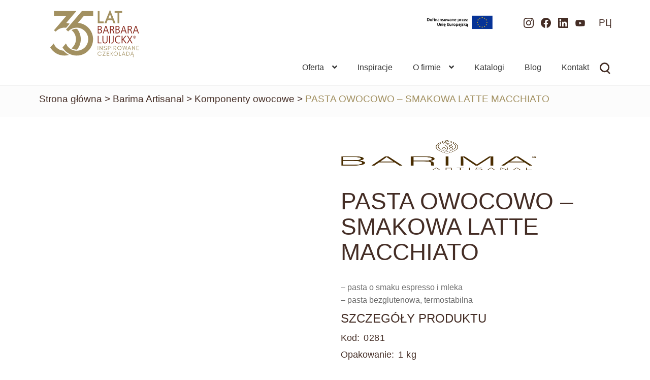

--- FILE ---
content_type: text/html; charset=UTF-8
request_url: https://www.barbara-luijckx.pl/produkt/pasta-owocowo-smakowa-latte-macchiato/
body_size: 23416
content:
<!doctype html><html lang="pl-PL"><head><script data-no-optimize="1">var litespeed_docref=sessionStorage.getItem("litespeed_docref");litespeed_docref&&(Object.defineProperty(document,"referrer",{get:function(){return litespeed_docref}}),sessionStorage.removeItem("litespeed_docref"));</script> <meta charset="UTF-8"><meta name="viewport" content="width=device-width, initial-scale=1"><link rel="profile" href="http://gmpg.org/xfn/11"><link rel="pingback" href="https://www.barbara-luijckx.pl/xmlrpc.php"><link rel="preconnect" href="https://fonts.googleapis.com"><link rel="preconnect" href="https://fonts.gstatic.com" crossorigin><meta name='robots' content='index, follow, max-image-preview:large, max-snippet:-1, max-video-preview:-1' /><title>PASTA OWOCOWO - SMAKOWA LATTE MACCHIATO - Barbara Luijckx - Producent dekoracji czekoladowych</title><meta name="description" content="Pasta o smaku espresso i mleka - pasta bezglutenowa, termostabilna." /><link rel="canonical" href="https://www.barbara-luijckx.pl/produkt/pasta-owocowo-smakowa-latte-macchiato/" /><meta property="og:locale" content="pl_PL" /><meta property="og:type" content="article" /><meta property="og:title" content="PASTA OWOCOWO - SMAKOWA LATTE MACCHIATO - Barbara Luijckx - Producent dekoracji czekoladowych" /><meta property="og:description" content="Pasta o smaku espresso i mleka - pasta bezglutenowa, termostabilna." /><meta property="og:url" content="https://www.barbara-luijckx.pl/produkt/pasta-owocowo-smakowa-latte-macchiato/" /><meta property="og:site_name" content="Barbara Luijckx - Producent dekoracji czekoladowych" /><meta property="article:publisher" content="https://www.facebook.com/barbaraluijckx" /><meta property="article:modified_time" content="2024-02-05T14:55:41+00:00" /><meta property="og:image" content="https://www.barbara-luijckx.pl/wp-content/uploads/2023/08/0281.jpg" /><meta property="og:image:width" content="3241" /><meta property="og:image:height" content="3241" /><meta property="og:image:type" content="image/jpeg" /><meta name="twitter:card" content="summary_large_image" /><meta name="twitter:label1" content="Szacowany czas czytania" /><meta name="twitter:data1" content="1 minuta" /> <script type="application/ld+json" class="yoast-schema-graph">{"@context":"https://schema.org","@graph":[{"@type":"WebPage","@id":"https://www.barbara-luijckx.pl/produkt/pasta-owocowo-smakowa-latte-macchiato/","url":"https://www.barbara-luijckx.pl/produkt/pasta-owocowo-smakowa-latte-macchiato/","name":"PASTA OWOCOWO - SMAKOWA LATTE MACCHIATO - Barbara Luijckx - Producent dekoracji czekoladowych","isPartOf":{"@id":"https://www.barbara-luijckx.pl/#website"},"primaryImageOfPage":{"@id":"https://www.barbara-luijckx.pl/produkt/pasta-owocowo-smakowa-latte-macchiato/#primaryimage"},"image":{"@id":"https://www.barbara-luijckx.pl/produkt/pasta-owocowo-smakowa-latte-macchiato/#primaryimage"},"thumbnailUrl":"https://www.barbara-luijckx.pl/wp-content/uploads/2023/08/0281.jpg","datePublished":"2023-08-25T15:57:28+00:00","dateModified":"2024-02-05T14:55:41+00:00","description":"Pasta o smaku espresso i mleka - pasta bezglutenowa, termostabilna.","breadcrumb":{"@id":"https://www.barbara-luijckx.pl/produkt/pasta-owocowo-smakowa-latte-macchiato/#breadcrumb"},"inLanguage":"pl-PL","potentialAction":[{"@type":"ReadAction","target":["https://www.barbara-luijckx.pl/produkt/pasta-owocowo-smakowa-latte-macchiato/"]}]},{"@type":"ImageObject","inLanguage":"pl-PL","@id":"https://www.barbara-luijckx.pl/produkt/pasta-owocowo-smakowa-latte-macchiato/#primaryimage","url":"https://www.barbara-luijckx.pl/wp-content/uploads/2023/08/0281.jpg","contentUrl":"https://www.barbara-luijckx.pl/wp-content/uploads/2023/08/0281.jpg","width":3241,"height":3241,"caption":"PASTA OWOCOWO - SMAKOWA LATTE MACCHIATO"},{"@type":"BreadcrumbList","@id":"https://www.barbara-luijckx.pl/produkt/pasta-owocowo-smakowa-latte-macchiato/#breadcrumb","itemListElement":[{"@type":"ListItem","position":1,"name":"Strona główna","item":"https://www.barbara-luijckx.pl/"},{"@type":"ListItem","position":2,"name":"Sklep","item":"https://www.barbara-luijckx.pl/sklep/"},{"@type":"ListItem","position":3,"name":"PASTA OWOCOWO &#8211; SMAKOWA LATTE MACCHIATO"}]},{"@type":"WebSite","@id":"https://www.barbara-luijckx.pl/#website","url":"https://www.barbara-luijckx.pl/","name":"Barbara Luijckx - Producent dekoracji czekoladowych","description":"","publisher":{"@id":"https://www.barbara-luijckx.pl/#organization"},"potentialAction":[{"@type":"SearchAction","target":{"@type":"EntryPoint","urlTemplate":"https://www.barbara-luijckx.pl/?s={search_term_string}"},"query-input":{"@type":"PropertyValueSpecification","valueRequired":true,"valueName":"search_term_string"}}],"inLanguage":"pl-PL"},{"@type":"Organization","@id":"https://www.barbara-luijckx.pl/#organization","name":"Barbara Luijckx - Producent dekoracji czekoladowych","url":"https://www.barbara-luijckx.pl/","logo":{"@type":"ImageObject","inLanguage":"pl-PL","@id":"https://www.barbara-luijckx.pl/#/schema/logo/image/","url":"https://www.barbara-luijckx.pl/wp-content/uploads/2025/12/BL35_znak-podstawowy-1-1.svg","contentUrl":"https://www.barbara-luijckx.pl/wp-content/uploads/2025/12/BL35_znak-podstawowy-1-1.svg","width":15015,"height":7500,"caption":"Barbara Luijckx - Producent dekoracji czekoladowych"},"image":{"@id":"https://www.barbara-luijckx.pl/#/schema/logo/image/"},"sameAs":["https://www.facebook.com/barbaraluijckx","https://www.instagram.com/barbara_luijckx/","https://www.linkedin.com/company/barbara-luijckx/","https://www.youtube.com/channel/UC2uESf35lgQlRqGUmE3yGkA"]}]}</script>  <script type='application/javascript'  id='pys-version-script'>console.log('PixelYourSite Free version 11.1.5.2');</script> <link rel='dns-prefetch' href='//fonts.googleapis.com' /><link data-optimized="2" rel="stylesheet" href="https://www.barbara-luijckx.pl/wp-content/litespeed/css/399020c17c92386e45e42fb5d525c3fb.css?ver=d6504" /><style id='wp-block-image-inline-css'>.wp-block-image>a,.wp-block-image>figure>a{display:inline-block}.wp-block-image img{box-sizing:border-box;height:auto;max-width:100%;vertical-align:bottom}@media not (prefers-reduced-motion){.wp-block-image img.hide{visibility:hidden}.wp-block-image img.show{animation:show-content-image .4s}}.wp-block-image[style*=border-radius] img,.wp-block-image[style*=border-radius]>a{border-radius:inherit}.wp-block-image.has-custom-border img{box-sizing:border-box}.wp-block-image.aligncenter{text-align:center}.wp-block-image.alignfull>a,.wp-block-image.alignwide>a{width:100%}.wp-block-image.alignfull img,.wp-block-image.alignwide img{height:auto;width:100%}.wp-block-image .aligncenter,.wp-block-image .alignleft,.wp-block-image .alignright,.wp-block-image.aligncenter,.wp-block-image.alignleft,.wp-block-image.alignright{display:table}.wp-block-image .aligncenter>figcaption,.wp-block-image .alignleft>figcaption,.wp-block-image .alignright>figcaption,.wp-block-image.aligncenter>figcaption,.wp-block-image.alignleft>figcaption,.wp-block-image.alignright>figcaption{caption-side:bottom;display:table-caption}.wp-block-image .alignleft{float:left;margin:.5em 1em .5em 0}.wp-block-image .alignright{float:right;margin:.5em 0 .5em 1em}.wp-block-image .aligncenter{margin-left:auto;margin-right:auto}.wp-block-image :where(figcaption){margin-bottom:1em;margin-top:.5em}.wp-block-image.is-style-circle-mask img{border-radius:9999px}@supports ((-webkit-mask-image:none) or (mask-image:none)) or (-webkit-mask-image:none){.wp-block-image.is-style-circle-mask img{border-radius:0;-webkit-mask-image:url('data:image/svg+xml;utf8,<svg viewBox="0 0 100 100" xmlns="http://www.w3.org/2000/svg"><circle cx="50" cy="50" r="50"/></svg>');mask-image:url('data:image/svg+xml;utf8,<svg viewBox="0 0 100 100" xmlns="http://www.w3.org/2000/svg"><circle cx="50" cy="50" r="50"/></svg>');mask-mode:alpha;-webkit-mask-position:center;mask-position:center;-webkit-mask-repeat:no-repeat;mask-repeat:no-repeat;-webkit-mask-size:contain;mask-size:contain}}:root :where(.wp-block-image.is-style-rounded img,.wp-block-image .is-style-rounded img){border-radius:9999px}.wp-block-image figure{margin:0}.wp-lightbox-container{display:flex;flex-direction:column;position:relative}.wp-lightbox-container img{cursor:zoom-in}.wp-lightbox-container img:hover+button{opacity:1}.wp-lightbox-container button{align-items:center;backdrop-filter:blur(16px) saturate(180%);background-color:#5a5a5a40;border:none;border-radius:4px;cursor:zoom-in;display:flex;height:20px;justify-content:center;opacity:0;padding:0;position:absolute;right:16px;text-align:center;top:16px;width:20px;z-index:100}@media not (prefers-reduced-motion){.wp-lightbox-container button{transition:opacity .2s ease}}.wp-lightbox-container button:focus-visible{outline:3px auto #5a5a5a40;outline:3px auto -webkit-focus-ring-color;outline-offset:3px}.wp-lightbox-container button:hover{cursor:pointer;opacity:1}.wp-lightbox-container button:focus{opacity:1}.wp-lightbox-container button:focus,.wp-lightbox-container button:hover,.wp-lightbox-container button:not(:hover):not(:active):not(.has-background){background-color:#5a5a5a40;border:none}.wp-lightbox-overlay{box-sizing:border-box;cursor:zoom-out;height:100vh;left:0;overflow:hidden;position:fixed;top:0;visibility:hidden;width:100%;z-index:100000}.wp-lightbox-overlay .close-button{align-items:center;cursor:pointer;display:flex;justify-content:center;min-height:40px;min-width:40px;padding:0;position:absolute;right:calc(env(safe-area-inset-right) + 16px);top:calc(env(safe-area-inset-top) + 16px);z-index:5000000}.wp-lightbox-overlay .close-button:focus,.wp-lightbox-overlay .close-button:hover,.wp-lightbox-overlay .close-button:not(:hover):not(:active):not(.has-background){background:none;border:none}.wp-lightbox-overlay .lightbox-image-container{height:var(--wp--lightbox-container-height);left:50%;overflow:hidden;position:absolute;top:50%;transform:translate(-50%,-50%);transform-origin:top left;width:var(--wp--lightbox-container-width);z-index:9999999999}.wp-lightbox-overlay .wp-block-image{align-items:center;box-sizing:border-box;display:flex;height:100%;justify-content:center;margin:0;position:relative;transform-origin:0 0;width:100%;z-index:3000000}.wp-lightbox-overlay .wp-block-image img{height:var(--wp--lightbox-image-height);min-height:var(--wp--lightbox-image-height);min-width:var(--wp--lightbox-image-width);width:var(--wp--lightbox-image-width)}.wp-lightbox-overlay .wp-block-image figcaption{display:none}.wp-lightbox-overlay button{background:none;border:none}.wp-lightbox-overlay .scrim{background-color:#fff;height:100%;opacity:.9;position:absolute;width:100%;z-index:2000000}.wp-lightbox-overlay.active{visibility:visible}@media not (prefers-reduced-motion){.wp-lightbox-overlay.active{animation:turn-on-visibility .25s both}.wp-lightbox-overlay.active img{animation:turn-on-visibility .35s both}.wp-lightbox-overlay.show-closing-animation:not(.active){animation:turn-off-visibility .35s both}.wp-lightbox-overlay.show-closing-animation:not(.active) img{animation:turn-off-visibility .25s both}.wp-lightbox-overlay.zoom.active{animation:none;opacity:1;visibility:visible}.wp-lightbox-overlay.zoom.active .lightbox-image-container{animation:lightbox-zoom-in .4s}.wp-lightbox-overlay.zoom.active .lightbox-image-container img{animation:none}.wp-lightbox-overlay.zoom.active .scrim{animation:turn-on-visibility .4s forwards}.wp-lightbox-overlay.zoom.show-closing-animation:not(.active){animation:none}.wp-lightbox-overlay.zoom.show-closing-animation:not(.active) .lightbox-image-container{animation:lightbox-zoom-out .4s}.wp-lightbox-overlay.zoom.show-closing-animation:not(.active) .lightbox-image-container img{animation:none}.wp-lightbox-overlay.zoom.show-closing-animation:not(.active) .scrim{animation:turn-off-visibility .4s forwards}}@keyframes show-content-image{0%{visibility:hidden}99%{visibility:hidden}to{visibility:visible}}@keyframes turn-on-visibility{0%{opacity:0}to{opacity:1}}@keyframes turn-off-visibility{0%{opacity:1;visibility:visible}99%{opacity:0;visibility:visible}to{opacity:0;visibility:hidden}}@keyframes lightbox-zoom-in{0%{transform:translate(calc((-100vw + var(--wp--lightbox-scrollbar-width))/2 + var(--wp--lightbox-initial-left-position)),calc(-50vh + var(--wp--lightbox-initial-top-position))) scale(var(--wp--lightbox-scale))}to{transform:translate(-50%,-50%) scale(1)}}@keyframes lightbox-zoom-out{0%{transform:translate(-50%,-50%) scale(1);visibility:visible}99%{visibility:visible}to{transform:translate(calc((-100vw + var(--wp--lightbox-scrollbar-width))/2 + var(--wp--lightbox-initial-left-position)),calc(-50vh + var(--wp--lightbox-initial-top-position))) scale(var(--wp--lightbox-scale));visibility:hidden}}
/*# sourceURL=https://www.barbara-luijckx.pl/wp-includes/blocks/image/style.min.css */</style> <script type="litespeed/javascript" data-src="https://www.barbara-luijckx.pl/wp-includes/js/jquery/jquery.min.js?ver=3.7.1" id="jquery-core-js"></script> <script id="pys-js-extra" type="litespeed/javascript">var pysOptions={"staticEvents":{"facebook":{"woo_view_content":[{"delay":0,"type":"static","name":"ViewContent","pixelIds":["613285989211372"],"eventID":"f46b830a-18e5-4628-bbc2-822b44625383","params":{"content_ids":["1313"],"content_type":"product","content_name":"PASTA OWOCOWO - SMAKOWA LATTE MACCHIATO","category_name":"Barima Artisanal, Komponenty owocowe, Wszystkie produkty","value":"0","currency":"PLN","contents":[{"id":"1313","quantity":1}],"product_price":"0","page_title":"PASTA OWOCOWO - SMAKOWA LATTE MACCHIATO","post_type":"product","post_id":1313,"plugin":"PixelYourSite","user_role":"guest","event_url":"www.barbara-luijckx.pl/produkt/pasta-owocowo-smakowa-latte-macchiato/"},"e_id":"woo_view_content","ids":[],"hasTimeWindow":!1,"timeWindow":0,"woo_order":"","edd_order":""}],"init_event":[{"delay":0,"type":"static","ajaxFire":!1,"name":"PageView","pixelIds":["613285989211372"],"eventID":"c0b111ec-9dfc-4830-bc42-a3f98386ef8b","params":{"page_title":"PASTA OWOCOWO - SMAKOWA LATTE MACCHIATO","post_type":"product","post_id":1313,"plugin":"PixelYourSite","user_role":"guest","event_url":"www.barbara-luijckx.pl/produkt/pasta-owocowo-smakowa-latte-macchiato/"},"e_id":"init_event","ids":[],"hasTimeWindow":!1,"timeWindow":0,"woo_order":"","edd_order":""}]}},"dynamicEvents":[],"triggerEvents":[],"triggerEventTypes":[],"facebook":{"pixelIds":["613285989211372"],"advancedMatching":[],"advancedMatchingEnabled":!0,"removeMetadata":!0,"wooVariableAsSimple":!1,"serverApiEnabled":!0,"wooCRSendFromServer":!1,"send_external_id":null,"enabled_medical":!1,"do_not_track_medical_param":["event_url","post_title","page_title","landing_page","content_name","categories","category_name","tags"],"meta_ldu":!1},"debug":"","siteUrl":"https://www.barbara-luijckx.pl","ajaxUrl":"https://www.barbara-luijckx.pl/wp-admin/admin-ajax.php","ajax_event":"ffcb7f0558","enable_remove_download_url_param":"1","cookie_duration":"7","last_visit_duration":"60","enable_success_send_form":"","ajaxForServerEvent":"1","ajaxForServerStaticEvent":"1","useSendBeacon":"1","send_external_id":"1","external_id_expire":"180","track_cookie_for_subdomains":"1","google_consent_mode":"1","gdpr":{"ajax_enabled":!1,"all_disabled_by_api":!1,"facebook_disabled_by_api":!1,"analytics_disabled_by_api":!1,"google_ads_disabled_by_api":!1,"pinterest_disabled_by_api":!1,"bing_disabled_by_api":!1,"reddit_disabled_by_api":!1,"externalID_disabled_by_api":!1,"facebook_prior_consent_enabled":!0,"analytics_prior_consent_enabled":!0,"google_ads_prior_consent_enabled":null,"pinterest_prior_consent_enabled":!0,"bing_prior_consent_enabled":!0,"cookiebot_integration_enabled":!1,"cookiebot_facebook_consent_category":"marketing","cookiebot_analytics_consent_category":"statistics","cookiebot_tiktok_consent_category":"marketing","cookiebot_google_ads_consent_category":"marketing","cookiebot_pinterest_consent_category":"marketing","cookiebot_bing_consent_category":"marketing","consent_magic_integration_enabled":!1,"real_cookie_banner_integration_enabled":!1,"cookie_notice_integration_enabled":!1,"cookie_law_info_integration_enabled":!1,"analytics_storage":{"enabled":!0,"value":"granted","filter":!1},"ad_storage":{"enabled":!0,"value":"granted","filter":!1},"ad_user_data":{"enabled":!0,"value":"granted","filter":!1},"ad_personalization":{"enabled":!0,"value":"granted","filter":!1}},"cookie":{"disabled_all_cookie":!1,"disabled_start_session_cookie":!1,"disabled_advanced_form_data_cookie":!1,"disabled_landing_page_cookie":!1,"disabled_first_visit_cookie":!1,"disabled_trafficsource_cookie":!1,"disabled_utmTerms_cookie":!1,"disabled_utmId_cookie":!1},"tracking_analytics":{"TrafficSource":"direct","TrafficLanding":"undefined","TrafficUtms":[],"TrafficUtmsId":[]},"GATags":{"ga_datalayer_type":"default","ga_datalayer_name":"dataLayerPYS"},"woo":{"enabled":!0,"enabled_save_data_to_orders":!0,"addToCartOnButtonEnabled":!0,"addToCartOnButtonValueEnabled":!0,"addToCartOnButtonValueOption":"price","singleProductId":1313,"removeFromCartSelector":"form.woocommerce-cart-form .remove","addToCartCatchMethod":"add_cart_hook","is_order_received_page":!1,"containOrderId":!1},"edd":{"enabled":!1},"cache_bypass":"1769801658"}</script> <link rel="https://api.w.org/" href="https://www.barbara-luijckx.pl/wp-json/" /><link rel="alternate" title="JSON" type="application/json" href="https://www.barbara-luijckx.pl/wp-json/wp/v2/product/1313" /><meta name="generator" content="WPML ver:4.8.6 stt:1,40;" />
<noscript><style>.woocommerce-product-gallery{ opacity: 1 !important; }</style></noscript><link rel="icon" href="https://www.barbara-luijckx.pl/wp-content/uploads/2023/07/favicon-100x100.png" sizes="32x32" /><link rel="icon" href="https://www.barbara-luijckx.pl/wp-content/uploads/2023/07/favicon.png" sizes="192x192" /><link rel="apple-touch-icon" href="https://www.barbara-luijckx.pl/wp-content/uploads/2023/07/favicon.png" /><meta name="msapplication-TileImage" content="https://www.barbara-luijckx.pl/wp-content/uploads/2023/07/favicon.png" /></head><body class="wp-singular product-template-default single single-product postid-1313 wp-custom-logo wp-embed-responsive wp-theme-storefront wp-child-theme-storefront-child theme-storefront woocommerce woocommerce-page woocommerce-no-js group-blog storefront-full-width-content storefront-secondary-navigation storefront-align-wide right-sidebar woocommerce-active"><div class="menu-overlay"></div><div class="video-modal"><div class="video-modal__inner">
<iframe width="560" height="315" src="" title="YouTube video player" frameborder="0" allow="accelerometer; autoplay; clipboard-write; encrypted-media; gyroscope; picture-in-picture; web-share" allowfullscreen></iframe></div></div><div id="page" class="hfeed site"><header id="masthead" class="site-header" role="banner" style=""><div class="col-full">		<a class="skip-link screen-reader-text" href="#site-navigation">Przejdź do nawigacji</a>
<a class="skip-link screen-reader-text" href="#content">Przejdź do treści</a><div class="site-branding">
<a href="https://www.barbara-luijckx.pl/" class="custom-logo-link" rel="home"><img width="15015" height="7500" src="https://www.barbara-luijckx.pl/wp-content/uploads/2025/12/BL35_znak-podstawowy-1-1.svg" class="custom-logo" alt="Barbara Luijckx – Producent dekoracji czekoladowych" decoding="async" fetchpriority="high" /></a>        <a class="logo-fixed" href="https://www.barbara-luijckx.pl" rel="home"><img src="https://www.barbara-luijckx.pl/wp-content/themes/storefront-child/assets/icons/bl-icon.svg"/></a></div><nav class="secondary-navigation" role="navigation" aria-label="Drugie menu"><div class="menu-social-media-container"><ul id="menu-social-media" class="menu"><li id="menu-item-5632" class="ue-icon menu-item menu-item-type-post_type menu-item-object-page menu-item-5632"><a href="https://www.barbara-luijckx.pl/dotacje/"><img data-lazyloaded="1" src="[data-uri]" width="890" height="261" data-src="https://www.barbara-luijckx.pl/wp-content/themes/storefront-child/assets/icons/unia.png"/></a></li><li id="menu-item-53" class="ig-icon menu-icon menu-item menu-item-type-custom menu-item-object-custom menu-item-53"><a target="_blank" href="https://www.instagram.com/barbara_luijckx/">Instagram</a></li><li id="menu-item-52" class="fb-icon menu-icon menu-item menu-item-type-custom menu-item-object-custom menu-item-52"><a target="_blank" href="https://www.facebook.com/barbaraluijckx/timeline/">Facebook</a></li><li id="menu-item-54" class="ln-icon menu-icon menu-item menu-item-type-custom menu-item-object-custom menu-item-54"><a target="_blank" href="https://www.linkedin.com/company/barbara-luijckx/">LinkedIn</a></li><li id="menu-item-55" class="yt-icon menu-icon menu-item menu-item-type-custom menu-item-object-custom menu-item-55"><a target="_blank" href="https://www.youtube.com/channel/UC2uESf35lgQlRqGUmE3yGkA">Youtube</a></li><li id="menu-item-wpml-ls-23-pl" class="menu-item wpml-ls-slot-23 wpml-ls-item wpml-ls-item-pl wpml-ls-current-language wpml-ls-menu-item wpml-ls-first-item wpml-ls-last-item menu-item-type-wpml_ls_menu_item menu-item-object-wpml_ls_menu_item menu-item-wpml-ls-23-pl"><a href="https://www.barbara-luijckx.pl/produkt/pasta-owocowo-smakowa-latte-macchiato/" role="menuitem"><span class="wpml-ls-native" lang="pl">PL</span></a></li></ul></div></nav></div><div class="storefront-primary-navigation"><div class="col-full"><nav id="site-navigation" class="main-navigation" role="navigation" aria-label="Główne menu"><div id="menu-item-140" class="search-icon search-icon-mobile menu-item menu-item-type-custom menu-item-object-custom menu-item-112 focus"><a title="Search" href="#">Search</a></div>
<button id="site-navigation-menu-toggle" class="menu-toggle" aria-controls="site-navigation" aria-expanded="false"><span>Menu</span></button><div class="primary-navigation"><ul id="menu-primary" class="menu"><li id="menu-item-7854" class="brands-dropdown no-link menu-item menu-item-type-custom menu-item-object-custom menu-item-has-children menu-item-7854"><a href="#">Oferta</a><ul class="sub-menu"><li id="menu-item-7905" class="offer-menu-item barbara-menu-item menu-item menu-item-type-post_type menu-item-object-page menu-item-has-children menu-item-7905"><a href="https://www.barbara-luijckx.pl/barbara-decor/" title="Barbara Decor"><img data-lazyloaded="1" src="[data-uri]" data-src="https://www.barbara-luijckx.pl/wp-content/uploads/2023/11/logotyp-barbara.svg" alt="Barbara Decor"/></a><ul class="sub-menu"><li id="menu-item-86" class="menu-item menu-item-type-taxonomy menu-item-object-product_cat menu-item-86"><a href="https://www.barbara-luijckx.pl/produkty/barbara-decor/nowe-produkty/">Nowe Produkty</a></li><li id="menu-item-78" class="menu-item menu-item-type-taxonomy menu-item-object-product_cat menu-item-78"><a href="https://www.barbara-luijckx.pl/produkty/barbara-decor/azurki/">Ażurki®</a></li><li id="menu-item-77" class="menu-item menu-item-type-taxonomy menu-item-object-product_cat menu-item-77"><a href="https://www.barbara-luijckx.pl/produkty/barbara-decor/art-grillage/">Art Grillage</a></li><li id="menu-item-84" class="menu-item menu-item-type-taxonomy menu-item-object-product_cat menu-item-84"><a href="https://www.barbara-luijckx.pl/produkty/barbara-decor/marble-art/">Marble Art</a></li><li id="menu-item-85" class="menu-item menu-item-type-taxonomy menu-item-object-product_cat menu-item-85"><a href="https://www.barbara-luijckx.pl/produkty/barbara-decor/multicolor-2/">Multicolor</a></li><li id="menu-item-92" class="menu-item menu-item-type-taxonomy menu-item-object-product_cat menu-item-92"><a href="https://www.barbara-luijckx.pl/produkty/barbara-decor/top-art/">Top Art</a></li><li id="menu-item-76" class="menu-item menu-item-type-taxonomy menu-item-object-product_cat menu-item-76"><a href="https://www.barbara-luijckx.pl/produkty/barbara-decor/art-drukowane/">Art Drukowane</a></li><li id="menu-item-88" class="menu-item menu-item-type-taxonomy menu-item-object-product_cat menu-item-88"><a href="https://www.barbara-luijckx.pl/produkty/barbara-decor/olowki/">Ołówki</a></li><li id="menu-item-81" class="menu-item menu-item-type-taxonomy menu-item-object-product_cat menu-item-81"><a href="https://www.barbara-luijckx.pl/produkty/barbara-decor/kora/">Kora</a></li><li id="menu-item-90" class="menu-item menu-item-type-taxonomy menu-item-object-product_cat menu-item-90"><a href="https://www.barbara-luijckx.pl/produkty/barbara-decor/posypki/">Posypki</a></li><li id="menu-item-79" class="menu-item menu-item-type-taxonomy menu-item-object-product_cat menu-item-79"><a href="https://www.barbara-luijckx.pl/produkty/barbara-decor/foremki/">Foremki</a></li><li id="menu-item-91" class="menu-item menu-item-type-taxonomy menu-item-object-product_cat menu-item-91"><a href="https://www.barbara-luijckx.pl/produkty/barbara-decor/rolsy/">Rolsy</a></li><li id="menu-item-82" class="menu-item menu-item-type-taxonomy menu-item-object-product_cat menu-item-82"><a href="https://www.barbara-luijckx.pl/produkty/barbara-decor/kulki/">Kulki</a></li><li id="menu-item-80" class="menu-item menu-item-type-taxonomy menu-item-object-product_cat menu-item-80"><a href="https://www.barbara-luijckx.pl/produkty/barbara-decor/hand-made/">Hand Made</a></li><li id="menu-item-93" class="menu-item menu-item-type-taxonomy menu-item-object-product_cat menu-item-93"><a href="https://www.barbara-luijckx.pl/produkty/barbara-decor/twoje-logo/">Twoje Logo</a></li><li id="menu-item-83" class="menu-item menu-item-type-taxonomy menu-item-object-product_cat menu-item-83"><a href="https://www.barbara-luijckx.pl/produkty/barbara-decor/love-collection/">Love Collection</a></li><li id="menu-item-6100" class="menu-item menu-item-type-taxonomy menu-item-object-product_cat menu-item-6100"><a href="https://www.barbara-luijckx.pl/produkty/barbara-decor/wielkanoc/">Wielkanoc</a></li><li id="menu-item-6099" class="menu-item menu-item-type-taxonomy menu-item-object-product_cat menu-item-6099"><a href="https://www.barbara-luijckx.pl/produkty/barbara-decor/celebracje/">Celebracje</a></li><li id="menu-item-6101" class="menu-item menu-item-type-taxonomy menu-item-object-product_cat menu-item-6101"><a href="https://www.barbara-luijckx.pl/produkty/barbara-decor/halloween/">Halloween</a></li><li id="menu-item-6098" class="menu-item menu-item-type-taxonomy menu-item-object-product_cat menu-item-6098"><a href="https://www.barbara-luijckx.pl/produkty/barbara-decor/boze-narodzenie/">Boże Narodzenie</a></li><li id="menu-item-89" class="menu-item menu-item-type-taxonomy menu-item-object-product_cat menu-item-89"><a href="https://www.barbara-luijckx.pl/produkty/barbara-decor/perelki/">Perełki</a></li><li id="menu-item-94" class="menu-item menu-item-type-taxonomy menu-item-object-product_cat menu-item-94"><a href="https://www.barbara-luijckx.pl/produkty/barbara-decor/wszystkie-produkty/">Wszystkie Produkty</a></li></ul></li><li id="menu-item-7904" class="offer-menu-item barima-menu-item menu-item menu-item-type-post_type menu-item-object-page menu-item-has-children menu-item-7904"><a href="https://www.barbara-luijckx.pl/barima-artisanal/" title="Barima Artisanal"><img data-lazyloaded="1" src="[data-uri]" data-src="https://www.barbara-luijckx.pl/wp-content/uploads/2023/11/logotyp-barima-2.svg" alt="Barima Artisanal"/></a><ul class="sub-menu"><li id="menu-item-104" class="menu-item menu-item-type-taxonomy menu-item-object-product_cat menu-item-104"><a href="https://www.barbara-luijckx.pl/produkty/barima-artisanal/czekolada-i-dodatki-czekoladowe/">Czekolada i dodatki czekoladowe</a></li><li id="menu-item-109" class="menu-item menu-item-type-taxonomy menu-item-object-product_cat menu-item-109"><a href="https://www.barbara-luijckx.pl/produkty/barima-artisanal/produkty-orzechowe/">Produkty orzechowe</a></li><li id="menu-item-103" class="menu-item menu-item-type-taxonomy menu-item-object-product_cat menu-item-103"><a href="https://www.barbara-luijckx.pl/produkty/barima-artisanal/chrupiace-dodatki/">Chrupiące dodatki</a></li><li id="menu-item-108" class="menu-item menu-item-type-taxonomy menu-item-object-product_cat menu-item-108"><a href="https://www.barbara-luijckx.pl/produkty/barima-artisanal/masy-cukiernicze-i-polewy/">Masy cukiernicze i polewy</a></li><li id="menu-item-105" class="menu-item menu-item-type-taxonomy menu-item-object-product_cat current-product-ancestor current-menu-parent current-product-parent menu-item-105"><a href="https://www.barbara-luijckx.pl/produkty/barima-artisanal/komponenty-owocowe/">Komponenty owocowe</a></li><li id="menu-item-110" class="menu-item menu-item-type-taxonomy menu-item-object-product_cat menu-item-110"><a href="https://www.barbara-luijckx.pl/produkty/barima-artisanal/stabilizatory/">Stabilizatory</a></li><li id="menu-item-107" class="menu-item menu-item-type-taxonomy menu-item-object-product_cat menu-item-107"><a href="https://www.barbara-luijckx.pl/produkty/barima-artisanal/marcepan/">Marcepan</a></li><li id="menu-item-102" class="menu-item menu-item-type-taxonomy menu-item-object-product_cat menu-item-102"><a href="https://www.barbara-luijckx.pl/produkty/barima-artisanal/barwniki-i-spraye-spozywcze/">Barwniki i spraye spożywcze</a></li><li id="menu-item-6392" class="menu-item menu-item-type-taxonomy menu-item-object-product_cat current-product-ancestor current-menu-parent current-product-parent menu-item-6392"><a href="https://www.barbara-luijckx.pl/produkty/barima-artisanal/wszystkie-produkty-ba/">Wszystkie produkty</a></li></ul></li><li id="menu-item-7901" class="academy-menu-item menu-item menu-item-type-post_type menu-item-object-page menu-item-has-children menu-item-7901"><a href="https://www.barbara-luijckx.pl/inspiracja-akademia-umiejetnosci/" title="Inspiracja Akademia Umiejętności"><img data-lazyloaded="1" src="[data-uri]" data-src="https://www.barbara-luijckx.pl/wp-content/uploads/2023/11/logotyp-inspiracja-pl.svg" alt="Inspiracja Akademia Umiejętności"/></a><ul class="sub-menu"><li id="menu-item-568" class="menu-item menu-item-type-post_type menu-item-object-page menu-item-568"><a href="https://www.barbara-luijckx.pl/inspiracja-akademia-umiejetnosci/">Kursy</a></li><li id="menu-item-5470" class="menu-item menu-item-type-post_type menu-item-object-rodzaje-kursow menu-item-5470"><a href="https://www.barbara-luijckx.pl/rodzaje-kursow/tarty-torty-i-monoporcje/">Torty, tarty i monoporcje</a></li><li id="menu-item-5467" class="menu-item menu-item-type-post_type menu-item-object-rodzaje-kursow menu-item-5467"><a href="https://www.barbara-luijckx.pl/rodzaje-kursow/praliny-i-trufle/">Praliny i trufle</a></li><li id="menu-item-5468" class="menu-item menu-item-type-post_type menu-item-object-rodzaje-kursow menu-item-5468"><a href="https://www.barbara-luijckx.pl/rodzaje-kursow/desery-w-gastronomii/">Desery w gastronomii</a></li><li id="menu-item-5466" class="menu-item menu-item-type-post_type menu-item-object-rodzaje-kursow menu-item-5466"><a href="https://www.barbara-luijckx.pl/rodzaje-kursow/slodki-bufet/">Słodki bufet</a></li><li id="menu-item-5469" class="menu-item menu-item-type-post_type menu-item-object-rodzaje-kursow menu-item-5469"><a href="https://www.barbara-luijckx.pl/rodzaje-kursow/desery-weganskie-i-bezglutenowe/">Desery wegańskie i bezglutenowe</a></li><li id="menu-item-5465" class="menu-item menu-item-type-post_type menu-item-object-rodzaje-kursow menu-item-5465"><a href="https://www.barbara-luijckx.pl/rodzaje-kursow/szkolenia-dedykowane/">Szkolenia dedykowane</a></li></ul></li><li id="menu-item-7903" class="industry-menu-item offer-menu-item menu-item menu-item-type-post_type menu-item-object-page menu-item-has-children menu-item-7903"><a href="https://www.barbara-luijckx.pl/barbara-luijckx-for-industry/" title="Barbara Luijckx for Industry"><img data-lazyloaded="1" src="[data-uri]" data-src="https://www.barbara-luijckx.pl/wp-content/uploads/2023/11/logotyp-industry.svg" alt="Barbara Luijckx for Industry"/></a><ul class="sub-menu"><li id="menu-item-98" class="menu-item menu-item-type-taxonomy menu-item-object-product_cat menu-item-98"><a href="https://www.barbara-luijckx.pl/produkty/barbara-luijckx-for-industry/posypki-in/">Posypki</a></li><li id="menu-item-99" class="menu-item menu-item-type-taxonomy menu-item-object-product_cat menu-item-99"><a href="https://www.barbara-luijckx.pl/produkty/barbara-luijckx-for-industry/shavings/">Shavings</a></li><li id="menu-item-97" class="menu-item menu-item-type-taxonomy menu-item-object-product_cat menu-item-97"><a href="https://www.barbara-luijckx.pl/produkty/barbara-luijckx-for-industry/dropsy/">Dropsy</a></li><li id="menu-item-96" class="menu-item menu-item-type-taxonomy menu-item-object-product_cat menu-item-96"><a href="https://www.barbara-luijckx.pl/produkty/barbara-luijckx-for-industry/chunks/">Chunks</a></li><li id="menu-item-100" class="menu-item menu-item-type-taxonomy menu-item-object-product_cat menu-item-100"><a href="https://www.barbara-luijckx.pl/produkty/barbara-luijckx-for-industry/sticks/">Sticks</a></li><li id="menu-item-10270" class="menu-item menu-item-type-taxonomy menu-item-object-product_cat menu-item-10270"><a href="https://www.barbara-luijckx.pl/produkty/barbara-luijckx-for-industry/profi-line/">PROFI Line</a></li><li id="menu-item-7884" class="menu-item menu-item-type-taxonomy menu-item-object-product_cat menu-item-7884"><a href="https://www.barbara-luijckx.pl/produkty/barbara-luijckx-for-industry/wszystkie-produkty-in/">Wszystkie produkty</a></li></ul></li></ul></li><li id="menu-item-792" class="menu-item menu-item-type-post_type menu-item-object-page menu-item-792"><a href="https://www.barbara-luijckx.pl/inspiracje/">Inspiracje</a></li><li id="menu-item-7883" class="company-dropdown menu-item menu-item-type-post_type menu-item-object-page menu-item-has-children menu-item-7883"><a href="https://www.barbara-luijckx.pl/o-firmie/o-nas/">O firmie</a><ul class="sub-menu"><li id="menu-item-3975" class="menu-item menu-item-type-post_type menu-item-object-page menu-item-3975"><a href="https://www.barbara-luijckx.pl/o-firmie/o-nas/">O nas</a></li><li id="menu-item-3974" class="menu-item menu-item-type-post_type menu-item-object-page menu-item-3974"><a href="https://www.barbara-luijckx.pl/o-firmie/jakosc/">Jakość</a></li><li id="menu-item-5105" class="menu-item menu-item-type-post_type menu-item-object-page menu-item-5105"><a href="https://www.barbara-luijckx.pl/o-firmie/historia/">Historia</a></li></ul></li><li id="menu-item-49" class="menu-item menu-item-type-post_type menu-item-object-page menu-item-49"><a href="https://www.barbara-luijckx.pl/katalogi/">Katalogi</a></li><li id="menu-item-50" class="menu-item menu-item-type-post_type menu-item-object-page menu-item-50"><a href="https://www.barbara-luijckx.pl/blog/">Blog</a></li><li id="menu-item-51" class="menu-item menu-item-type-post_type menu-item-object-page menu-item-51"><a href="https://www.barbara-luijckx.pl/kontakt/">Kontakt</a></li><li id="menu-item-112" class="search-icon menu-item menu-item-type-custom menu-item-object-custom menu-item-112"><a href="#">Search</a></li></ul></div><div class="handheld-navigation"><ul id="menu-mobile-menu" class="menu"><li id="menu-item-3775" class="no-link menu-item menu-item-type-post_type menu-item-object-page menu-item-has-children menu-item-3775"><a href="https://www.barbara-luijckx.pl/oferta/">Oferta</a><ul class="sub-menu"><li id="menu-item-3778" class="menu-item menu-item-type-post_type menu-item-object-page menu-item-3778"><a href="https://www.barbara-luijckx.pl/barbara-decor/"><img data-lazyloaded="1" src="[data-uri]" data-src="https://www.barbara-luijckx.pl/wp-content/uploads/2023/11/logotyp-barbara.svg" alt="Barbara Decor"/></a></li><li id="menu-item-3777" class="menu-item menu-item-type-post_type menu-item-object-page menu-item-3777"><a href="https://www.barbara-luijckx.pl/barima-artisanal/"><img data-lazyloaded="1" src="[data-uri]" data-src="https://www.barbara-luijckx.pl/wp-content/uploads/2023/11/logotyp-barima-2.svg" alt="Barima"/></a></li><li id="menu-item-3780" class="menu-item menu-item-type-post_type menu-item-object-page menu-item-3780"><a href="https://www.barbara-luijckx.pl/inspiracja-akademia-umiejetnosci/"><img data-lazyloaded="1" src="[data-uri]" data-src="https://www.barbara-luijckx.pl/wp-content/uploads/2023/11/logotyp-inspiracja-pl.svg" alt="Inspiracja Akademia Umiejętności"/></a></li><li id="menu-item-3776" class="menu-item menu-item-type-post_type menu-item-object-page menu-item-3776"><a href="https://www.barbara-luijckx.pl/barbara-luijckx-for-industry/"><img data-lazyloaded="1" src="[data-uri]" data-src="https://www.barbara-luijckx.pl/wp-content/uploads/2023/11/logotyp-industry.svg" alt="Barbara Luijckx for Industry"/></a></li></ul></li><li id="menu-item-3771" class="menu-item menu-item-type-post_type menu-item-object-page menu-item-3771"><a href="https://www.barbara-luijckx.pl/inspiracje/">Inspiracje</a></li><li id="menu-item-8049" class="menu-item menu-item-type-post_type menu-item-object-page menu-item-has-children menu-item-8049"><a href="https://www.barbara-luijckx.pl/o-firmie/o-nas/">O firmie</a><ul class="sub-menu"><li id="menu-item-3796" class="menu-item menu-item-type-post_type menu-item-object-page menu-item-3796"><a href="https://www.barbara-luijckx.pl/o-firmie/historia/">Historia</a></li><li id="menu-item-3797" class="menu-item menu-item-type-post_type menu-item-object-page menu-item-3797"><a href="https://www.barbara-luijckx.pl/o-firmie/jakosc/">Jakość</a></li><li id="menu-item-3798" class="menu-item menu-item-type-post_type menu-item-object-page menu-item-3798"><a href="https://www.barbara-luijckx.pl/o-firmie/o-nas/">O nas</a></li></ul></li><li id="menu-item-3773" class="menu-item menu-item-type-post_type menu-item-object-page menu-item-3773"><a href="https://www.barbara-luijckx.pl/katalogi/">Katalogi</a></li><li id="menu-item-3772" class="menu-item menu-item-type-post_type menu-item-object-page menu-item-3772"><a href="https://www.barbara-luijckx.pl/kontakt/">Kontakt</a></li><li id="menu-item-3779" class="menu-item menu-item-type-post_type menu-item-object-page menu-item-3779"><a href="https://www.barbara-luijckx.pl/blog/">Blog</a></li></ul></div></nav></div></div><div class="col-full search" style="height: 0px;"><div class="site-search"><div class="widget woocommerce widget_product_search"><form role="search" method="get" class="woocommerce-product-search" action="https://www.barbara-luijckx.pl/">
<label class="screen-reader-text" for="woocommerce-product-search-field-0">Szukaj:</label>
<input type="search" id="woocommerce-product-search-field-0" class="search-field" placeholder="Szukaj produktów&hellip;" value="" name="s" />
<button type="submit" value="Szukaj" class="">Szukaj</button>
<input type="hidden" name="post_type" value="product" /></form></div></div></div></header><div class="storefront-breadcrumb"><div class="col-full"><nav class="woocommerce-breadcrumb" aria-label="okruszki"><a href="https://www.barbara-luijckx.pl">Strona główna</a><span class="breadcrumb-separator"> / </span><a href="https://www.barbara-luijckx.pl/produkty/barima-artisanal/">Barima Artisanal</a><span class="breadcrumb-separator"> / </span><a href="https://www.barbara-luijckx.pl/produkty/barima-artisanal/komponenty-owocowe/">Komponenty owocowe</a><span class="breadcrumb-separator"> / </span>PASTA OWOCOWO &#8211; SMAKOWA LATTE MACCHIATO</nav></div></div><div id="content" class="site-content" tabindex="-1"><div class="col-full"><div class="woocommerce"></div><div id="primary" class="content-area"><main id="main" class="site-main" role="main"><div class="woocommerce-notices-wrapper"></div><section class="breadcrumbs-section"><div class="col-full"><div class="breadcrumbs"><a href="https://www.barbara-luijckx.pl">Strona główna</a><span class="sep"> > </span><a href="https://www.barbara-luijckx.pl/produkty/barima-artisanal/">Barima Artisanal</a><span class="sep"> > </span><a href="https://www.barbara-luijckx.pl/produkty/barima-artisanal/komponenty-owocowe/">Komponenty owocowe</a><span class="sep"> > </span>PASTA OWOCOWO &#8211; SMAKOWA LATTE MACCHIATO<span style="color: var(--basic-blue); opacity: 0.75;"></span></div></div></section><div id="product-1313" class="product type-product post-1313 status-publish first instock product_cat-barima-artisanal product_cat-komponenty-owocowe product_cat-wszystkie-produkty-ba has-post-thumbnail shipping-taxable product-type-simple"><div class="product-main"><div><div class="woocommerce-product-gallery woocommerce-product-gallery--with-images woocommerce-product-gallery--columns-5 images" data-columns="5" style="opacity: 0; transition: opacity .25s ease-in-out;"><div class="swiper-button-next"></div><div class="swiper-button-prev swiper-button-disabled"></div><div class="woocommerce-product-gallery__wrapper"><div data-thumb="https://www.barbara-luijckx.pl/wp-content/uploads/2023/08/0281-150x150.jpg.webp" class="woocommerce-product-gallery__image flex-active-slide"><img data-lazyloaded="1" src="[data-uri]" width="1024" height="1024" data-src="https://www.barbara-luijckx.pl/wp-content/uploads/2023/08/0281-1024x1024.jpg.webp" alt="PASTA OWOCOWO - SMAKOWA LATTE MACCHIATO" title="PASTA OWOCOWO - SMAKOWA LATTE MACCHIATO" class="wp-post-image" /></div></div></div><div class="summary entry-summary barima-artisanal">
<img data-lazyloaded="1" src="[data-uri]" width="385" height="198" class="cat-image" data-src="https://www.barbara-luijckx.pl/wp-content/uploads/2023/07/barima-1.png.webp" alt="" /><h1 class="product_title entry-title">PASTA OWOCOWO &#8211; SMAKOWA LATTE MACCHIATO</h1><p class="price"></p><div class="woocommerce-product-details__short-description"><div class="ewa-rteLine"><div class="ewa-rteLine"><div class="ewa-rteLine"><div class="ewa-rteLine"><div class="ewa-rteLine"><div class="ewa-rteLine"><div class="ewa-rteLine"><div class="ewa-rteLine"><div class="ewa-rteLine"><div class="ewa-rteLine"><div class="ewa-rteLine">&#8211; pasta o&nbsp;smaku espresso i&nbsp;mleka</div><div class="ewa-rteLine">&#8211; pasta bezglutenowa, termostabilna</div></div></div></div></div></div></div></div></div></div></div></div><div class="product-details"><div class="woocommerce-tabs wc-tabs-wrapper"><div class=""><h4>Szczegóły produktu</h4><h2>Informacje dodatkowe</h2><table class="woocommerce-product-attributes shop_attributes"><tr class="woocommerce-product-attributes-item woocommerce-product-attributes-item--attribute_kod"><th class="woocommerce-product-attributes-item__label">Kod:</th><td class="woocommerce-product-attributes-item__value"><p>0281</p></td></tr><tr class="woocommerce-product-attributes-item woocommerce-product-attributes-item--attribute_opakowanie"><th class="woocommerce-product-attributes-item__label">Opakowanie:</th><td class="woocommerce-product-attributes-item__value"><p>1 kg</p></td></tr><tr class="woocommerce-product-attributes-item woocommerce-product-attributes-item--attribute_opakowanie_zbiorcze"><th class="woocommerce-product-attributes-item__label">Opakowanie zbiorcze:</th><td class="woocommerce-product-attributes-item__value"><p>6 x 1 kg</p></td></tr><tr class="woocommerce-product-attributes-item woocommerce-product-attributes-item--attribute_dozowanie"><th class="woocommerce-product-attributes-item__label">Dozowanie:</th><td class="woocommerce-product-attributes-item__value"><p>50 g : 1 kg</p></td></tr><tr class="woocommerce-product-attributes-item woocommerce-product-attributes-item--attribute_zastosowanie"><th class="woocommerce-product-attributes-item__label">Zastosowanie:</th><td class="woocommerce-product-attributes-item__value"><div class="zastosowanie"><img data-lazyloaded="1" src="[data-uri]" data-src="https://www.barbara-luijckx.pl/wp-content/themes/storefront-child/assets/icons/cake-brown.svg" /><p>Torty</p></div><div class="zastosowanie"><img data-lazyloaded="1" src="[data-uri]" data-src="https://www.barbara-luijckx.pl/wp-content/themes/storefront-child/assets/icons/cupcake-brown.svg" /><p>Desery</p></div><div class="zastosowanie"><img data-lazyloaded="1" src="[data-uri]" data-src="https://www.barbara-luijckx.pl/wp-content/themes/storefront-child/assets/icons/ice-cream-brown.svg" /><p>Lody</p></div><div class="zastosowanie"><img data-lazyloaded="1" src="[data-uri]" data-src="https://www.barbara-luijckx.pl/wp-content/themes/storefront-child/assets/icons/cup-brown.svg" /><p>Czekolada na gorąco</p></div><div class="zastosowanie"><img data-lazyloaded="1" src="[data-uri]" data-src="https://www.barbara-luijckx.pl/wp-content/themes/storefront-child/assets/icons/pralines-brown.svg" /><p>Praliny</p></div><div class="zastosowanie"><img data-lazyloaded="1" src="[data-uri]" data-src="https://www.barbara-luijckx.pl/wp-content/themes/storefront-child/assets/icons/fork-knife-brown.svg" /><p>Horeca</p></div><div class="zastosowanie"><img data-lazyloaded="1" src="[data-uri]" data-src="https://www.barbara-luijckx.pl/wp-content/themes/storefront-child/assets/icons/bakery-brown.svg" /><p>Piekarnictwo</p></div></td></tr></table></div></div></div><div class="buttons">
<a class="btn btn-primary" href="#" data-trigger="product-form">Zapytaj o produkt</a>
<a class="btn btn-primary" href="https://www.barbara-luijckx.pl/barima-pl/">Katalog</a></div><div class="product-overlay"><div class="product-form"><div class="close"><img data-lazyloaded="1" src="[data-uri]" data-src="https://www.barbara-luijckx.pl/wp-content/themes/storefront-child/assets/icons/close.svg" /></div><div class="contact-wrapper"><h2>Kontakt</h2><p>Wypełnij formularz, a my odezwiemy się do Ciebie najszybciej jak to możliwe.</p><div class="wpforms-container wpforms-container-full wpforms-render-modern" id="wpforms-435"><form id="wpforms-form-435" class="wpforms-validate wpforms-form wpforms-ajax-form" data-formid="435" method="post" enctype="multipart/form-data" action="/produkt/pasta-owocowo-smakowa-latte-macchiato/" data-token="daf3b2462520ae2996c80cb8178dc2f5" data-token-time="1769801659"><noscript class="wpforms-error-noscript">Aby wypełnić ten formularz, włącz obsługę JavaScript w przeglądarce.</noscript><div id="wpforms-error-noscript" style="display: none;">Aby wypełnić ten formularz, włącz obsługę JavaScript w przeglądarce.</div><div class="wpforms-field-container"><div id="wpforms-435-field_1-container" class="wpforms-field wpforms-field-email" data-field-id="1"><label class="wpforms-field-label wpforms-label-hide" for="wpforms-435-field_1" aria-hidden="false">Adres e-mail <span class="wpforms-required-label" aria-hidden="true">*</span></label><input type="email" id="wpforms-435-field_1" class="wpforms-field-medium wpforms-field-required" name="wpforms[fields][1]" placeholder="Adres e-mail" spellcheck="false" aria-errormessage="wpforms-435-field_1-error" required></div><div id="wpforms-435-field_2-container" class="wpforms-field wpforms-field-textarea" data-field-id="2"><label class="wpforms-field-label wpforms-label-hide" for="wpforms-435-field_2" aria-hidden="false">Wiadomość</label><textarea id="wpforms-435-field_2" class="wpforms-field-medium" name="wpforms[fields][2]" aria-errormessage="wpforms-435-field_2-error" >Mam pytanie dotyczące produktu: PASTA OWOCOWO – SMAKOWA LATTE MACCHIATO.</textarea></div></div><div class="wpforms-recaptcha-container wpforms-is-recaptcha wpforms-is-recaptcha-type-v3" ><input type="hidden" name="wpforms[recaptcha]" value=""></div><div class="wpforms-submit-container" ><input type="hidden" name="wpforms[id]" value="435"><input type="hidden" name="page_title" value="PASTA OWOCOWO &#8211; SMAKOWA LATTE MACCHIATO"><input type="hidden" name="page_url" value="https://www.barbara-luijckx.pl/produkt/pasta-owocowo-smakowa-latte-macchiato/"><input type="hidden" name="url_referer" value=""><input type="hidden" name="page_id" value="1313"><input type="hidden" name="wpforms[post_id]" value="1313"><button type="submit" name="wpforms[submit]" id="wpforms-submit-435" class="wpforms-submit" data-alt-text="Wysyłanie..." data-submit-text="Wyślij wiadomość" aria-live="assertive" value="wpforms-submit">Wyślij wiadomość</button><img data-lazyloaded="1" src="[data-uri]" data-src="https://www.barbara-luijckx.pl/wp-content/plugins/wpforms/assets/images/submit-spin.svg" class="wpforms-submit-spinner" style="display: none;" width="26" height="26" alt="Wczytywanie"></div></form></div><p class="form-additional-text">Administratorem danych przekazanych przez formularz kontaktowy jest Barbara Luijckx sp. z o. o. z siedzibą w Inowrocławiu (dalej: Spółka). Wysyłając wiadomość przez formularz kontaktowy, przekazujesz Spółce adres e-mail oraz inne dane zawarte w treści wiadomości, które Spółka przetwarzać będzie w celu obsługi korespondencji. Przed wysłaniem wiadomości zapoznaj się z <a href="https://barbara-luijckx.stronazen.pl/polityka-prywatnosci/" target="_blank">Polityką Prywatności</a>, gdzie znajduje się więcej informacji o zasadach przetwarzania danych osobowych przez Spółkę.</p></div></div></div></div></div></div><section class="creations"><h2>Zainspiruj się</h2><p>Poniżej przedstawiamy wyselekcjonowane kreacje, które mamy nadzieje Was zainspirują. Dostarczamy Wam pomysły na ciasta, monoporcje, tarty, praliny i desery na talerzu - na wszystkie okazje w roku.</p><div class="creations__slider slider"><div class="swiper swiper-creations"><div class="swiper-wrapper"><div class="swiper-slide"><div><div>
<a href="https://www.barbara-luijckx.pl/kreacje/mono-royal-coffee/"><img data-lazyloaded="1" src="[data-uri]" width="300" height="300" data-src="https://www.barbara-luijckx.pl/wp-content/uploads/2023/09/MONO-ROYAL-COFFEE-300x300.jpg.webp" class="attachment-medium size-medium" alt="MONO ROYAL COFFEE" decoding="async" data-srcset="https://www.barbara-luijckx.pl/wp-content/uploads/2023/09/MONO-ROYAL-COFFEE-300x300.jpg.webp 300w, https://www.barbara-luijckx.pl/wp-content/uploads/2023/09/MONO-ROYAL-COFFEE-1024x1024.jpg.webp 1024w, https://www.barbara-luijckx.pl/wp-content/uploads/2023/09/MONO-ROYAL-COFFEE-150x150.jpg.webp 150w" data-sizes="(max-width: 300px) 100vw, 300px" /></a></div><div>
<a class="product-title-slider" href="https://www.barbara-luijckx.pl/kreacje/mono-royal-coffee/">MONO ROYAL COFFEE</a><div class="tags">
<span>Zdjęcie</span><span>Receptura</span></div></div></div></div><div class="swiper-slide"><div><div>
<a href="https://www.barbara-luijckx.pl/kreacje/tort-no-56/"><img data-lazyloaded="1" src="[data-uri]" width="300" height="300" data-src="https://www.barbara-luijckx.pl/wp-content/uploads/2023/09/Tort-No-56_Cake-No-56-300x300.jpg.webp" class="attachment-medium size-medium" alt="Tort czekoladowy z nutą mandarynki – elegancki tort cytrusowy" decoding="async" data-srcset="https://www.barbara-luijckx.pl/wp-content/uploads/2023/09/Tort-No-56_Cake-No-56-300x300.jpg.webp 300w, https://www.barbara-luijckx.pl/wp-content/uploads/2023/09/Tort-No-56_Cake-No-56-1024x1024.jpg.webp 1024w, https://www.barbara-luijckx.pl/wp-content/uploads/2023/09/Tort-No-56_Cake-No-56-150x150.jpg.webp 150w" data-sizes="(max-width: 300px) 100vw, 300px" /></a></div><div>
<a class="product-title-slider" href="https://www.barbara-luijckx.pl/kreacje/tort-no-56/">Tort No. 56</a><div class="tags">
<span>Zdjęcie</span><span>Receptura</span></div></div></div></div><div class="swiper-slide"><div><div>
<a href="https://www.barbara-luijckx.pl/kreacje/torty-shavings/"><img data-lazyloaded="1" src="[data-uri]" width="300" height="300" data-src="https://www.barbara-luijckx.pl/wp-content/uploads/2023/09/Torty-Shavings_Shavings-cake-300x300.jpg.webp" class="attachment-medium size-medium" alt="Torty Shavings" decoding="async" data-srcset="https://www.barbara-luijckx.pl/wp-content/uploads/2023/09/Torty-Shavings_Shavings-cake-300x300.jpg.webp 300w, https://www.barbara-luijckx.pl/wp-content/uploads/2023/09/Torty-Shavings_Shavings-cake-1024x1024.jpg.webp 1024w, https://www.barbara-luijckx.pl/wp-content/uploads/2023/09/Torty-Shavings_Shavings-cake-150x150.jpg.webp 150w, https://www.barbara-luijckx.pl/wp-content/uploads/2023/09/Torty-Shavings_Shavings-cake.jpg.webp 1298w" data-sizes="(max-width: 300px) 100vw, 300px" /></a></div><div>
<a class="product-title-slider" href="https://www.barbara-luijckx.pl/kreacje/torty-shavings/">Torty Shavings</a><div class="tags">
<span>Zdjęcie</span><span>Receptura</span></div></div></div></div><div class="swiper-slide"><div><div>
<a href="https://www.barbara-luijckx.pl/kreacje/tort-delicja-duo/"><img data-lazyloaded="1" src="[data-uri]" width="300" height="300" data-src="https://www.barbara-luijckx.pl/wp-content/uploads/2023/09/tort_delicja_duo-300x300.jpg.webp" class="attachment-medium size-medium" alt="Tort Delicja duo" decoding="async" data-srcset="https://www.barbara-luijckx.pl/wp-content/uploads/2023/09/tort_delicja_duo-300x300.jpg.webp 300w, https://www.barbara-luijckx.pl/wp-content/uploads/2023/09/tort_delicja_duo-150x150.jpg.webp 150w, https://www.barbara-luijckx.pl/wp-content/uploads/2023/09/tort_delicja_duo.jpg.webp 653w" data-sizes="(max-width: 300px) 100vw, 300px" /></a></div><div>
<a class="product-title-slider" href="https://www.barbara-luijckx.pl/kreacje/tort-delicja-duo/">Tort Delicja duo</a><div class="tags">
<span>Zdjęcie</span><span>Receptura</span></div></div></div></div></div><div class="swiper-pagination swiper-pagination-start"></div></div></div></section><section class="related products"><h2>Podobne produkty</h2><p>Poniżej prezentujemy produkty, które mogą Państwa zainteresować.</p><div class="related__slider slider"><div class="swiper swiper-related"><div class="swiper-wrapper"><div class="swiper-slide"><div><div>
<a href="https://www.barbara-luijckx.pl/produkt/pasta-owocowo-smakowa-adwokat/"><img data-lazyloaded="1" src="[data-uri]" width="300" height="300" data-src="https://www.barbara-luijckx.pl/wp-content/uploads/2023/08/00247-300x300.jpg.webp" class="attachment-medium size-medium" alt="PASTA OWOCOWO - SMAKOWA ADWOKAT" decoding="async" data-srcset="https://www.barbara-luijckx.pl/wp-content/uploads/2023/08/00247-300x300.jpg.webp 300w, https://www.barbara-luijckx.pl/wp-content/uploads/2023/08/00247-1024x1024.jpg.webp 1024w, https://www.barbara-luijckx.pl/wp-content/uploads/2023/08/00247-150x150.jpg.webp 150w" data-sizes="(max-width: 300px) 100vw, 300px" /></a></div><div>
<a class="product-title-slider" href="https://www.barbara-luijckx.pl/produkt/pasta-owocowo-smakowa-adwokat/">PASTA OWOCOWO &#8211; SMAKOWA ADWOKAT</a><div class="attributes">
<span>Kod: 00247</span>
<span>Opakowanie: 1 kg</span></div></div></div></div><div class="swiper-slide"><div><div>
<a href="https://www.barbara-luijckx.pl/produkt/pasta-owocowo-smakowa-mieta/"><img data-lazyloaded="1" src="[data-uri]" width="300" height="300" data-src="https://www.barbara-luijckx.pl/wp-content/uploads/2023/08/00229-300x300.jpg.webp" class="attachment-medium size-medium" alt="PASTA OWOCOWO - SMAKOWA MIĘTA" decoding="async" data-srcset="https://www.barbara-luijckx.pl/wp-content/uploads/2023/08/00229-300x300.jpg.webp 300w, https://www.barbara-luijckx.pl/wp-content/uploads/2023/08/00229-1024x1024.jpg.webp 1024w, https://www.barbara-luijckx.pl/wp-content/uploads/2023/08/00229-150x150.jpg.webp 150w" data-sizes="(max-width: 300px) 100vw, 300px" /></a></div><div>
<a class="product-title-slider" href="https://www.barbara-luijckx.pl/produkt/pasta-owocowo-smakowa-mieta/">PASTA OWOCOWO &#8211; SMAKOWA MIĘTA</a><div class="attributes">
<span>Kod: 00229</span>
<span>Opakowanie: 1 kg</span></div></div></div></div><div class="swiper-slide"><div><div>
<a href="https://www.barbara-luijckx.pl/produkt/pasta-owocowo-smakowa-prosecco/"><img data-lazyloaded="1" src="[data-uri]" width="300" height="300" data-src="https://www.barbara-luijckx.pl/wp-content/uploads/2023/08/230-300x300.jpg.webp" class="attachment-medium size-medium" alt="PASTA OWOCOWO - SMAKOWA PROSECCO" decoding="async" data-srcset="https://www.barbara-luijckx.pl/wp-content/uploads/2023/08/230-300x300.jpg.webp 300w, https://www.barbara-luijckx.pl/wp-content/uploads/2023/08/230-1024x1024.jpg.webp 1024w, https://www.barbara-luijckx.pl/wp-content/uploads/2023/08/230-150x150.jpg.webp 150w" data-sizes="(max-width: 300px) 100vw, 300px" /></a></div><div>
<a class="product-title-slider" href="https://www.barbara-luijckx.pl/produkt/pasta-owocowo-smakowa-prosecco/">PASTA OWOCOWO &#8211; SMAKOWA PROSECCO</a><div class="attributes">
<span>Kod: 230</span>
<span>Opakowanie: 1 kg</span></div></div></div></div><div class="swiper-slide"><div><div>
<a href="https://www.barbara-luijckx.pl/produkt/pasta-owocowo-smakowa-migdal-karmelizowany/"><img data-lazyloaded="1" src="[data-uri]" width="300" height="300" data-src="https://www.barbara-luijckx.pl/wp-content/uploads/2023/08/0242-300x300.jpg.webp" class="attachment-medium size-medium" alt="PASTA OWOCOWO - SMAKOWA MIGDAŁ KARMELIZOWANY" decoding="async" data-srcset="https://www.barbara-luijckx.pl/wp-content/uploads/2023/08/0242-300x300.jpg.webp 300w, https://www.barbara-luijckx.pl/wp-content/uploads/2023/08/0242-1024x1024.jpg.webp 1024w, https://www.barbara-luijckx.pl/wp-content/uploads/2023/08/0242-150x150.jpg.webp 150w" data-sizes="(max-width: 300px) 100vw, 300px" /></a></div><div>
<a class="product-title-slider" href="https://www.barbara-luijckx.pl/produkt/pasta-owocowo-smakowa-migdal-karmelizowany/">PASTA OWOCOWO &#8211; SMAKOWA MIGDAŁ KARMELIZOWANY</a><div class="attributes">
<span>Kod: 0242</span>
<span>Opakowanie: 1 kg</span></div></div></div></div></div><div class="swiper-pagination swiper-pagination-start"></div></div><div class="buttons">
<a class="btn btn-primary" href="https://www.barbara-luijckx.pl/produkty/barima-artisanal/komponenty-owocowe/"/>Zobacz wszystkie</a></div></div></section><nav class="storefront-product-pagination" aria-label="Więcej produktów">
<a href="https://www.barbara-luijckx.pl/produkt/pasta-owocowo-smakowa-tiramisu/" rel="prev">
<img data-lazyloaded="1" src="[data-uri]" width="324" height="324" data-src="https://www.barbara-luijckx.pl/wp-content/uploads/2023/08/0240.jpg.webp" class="attachment-woocommerce_thumbnail size-woocommerce_thumbnail" alt="PASTA OWOCOWO - SMAKOWA TIRAMISU" />					<span class="storefront-product-pagination__title">PASTA OWOCOWO - SMAKOWA TIRAMISU</span>
</a>
<a href="https://www.barbara-luijckx.pl/produkt/pasta-owocowo-smakowa-migdal-karmelizowany/" rel="next">
<img data-lazyloaded="1" src="[data-uri]" width="324" height="324" data-src="https://www.barbara-luijckx.pl/wp-content/uploads/2023/08/0242.jpg.webp" class="attachment-woocommerce_thumbnail size-woocommerce_thumbnail" alt="PASTA OWOCOWO - SMAKOWA MIGDAŁ KARMELIZOWANY" />					<span class="storefront-product-pagination__title">PASTA OWOCOWO - SMAKOWA MIGDAŁ KARMELIZOWANY</span>
</a></nav></div></main></div></div></div><footer id="colophon" class="site-footer" role="contentinfo"><div class="col-full"><div class="footer-widgets row-1 col-4 fix"><div class="block footer-widget-1"><div id="block-7" class="widget widget_block widget_media_image"><figure class="wp-block-image size-full is-resized"><img data-lazyloaded="1" src="[data-uri]" decoding="async" width="15015" height="7500" data-src="https://www.barbara-luijckx.pl/wp-content/uploads/2025/12/BL35_znak-podstawowy-1-1.svg" alt="" class="wp-image-13595" style="width:290px"/></figure></div><div id="block-18" class="widget widget_block widget_media_image"></div></div><div class="block footer-widget-2"><div id="nav_menu-4" class="widget widget_nav_menu"><span class="gamma widget-title">Nawigacja</span><div class="menu-footer-menu-container"><ul id="menu-footer-menu" class="menu"><li id="menu-item-5571" class="menu-item menu-item-type-post_type menu-item-object-page menu-item-5571"><a href="https://www.barbara-luijckx.pl/barbara-decor/">Barbara Decor</a></li><li id="menu-item-5570" class="menu-item menu-item-type-post_type menu-item-object-page menu-item-5570"><a href="https://www.barbara-luijckx.pl/barima-artisanal/">Barima Artisanal</a></li><li id="menu-item-5567" class="menu-item menu-item-type-post_type menu-item-object-page menu-item-5567"><a href="https://www.barbara-luijckx.pl/inspiracja-akademia-umiejetnosci/">Akademia Umiejętności Inspiracja</a></li><li id="menu-item-5569" class="menu-item menu-item-type-post_type menu-item-object-page menu-item-5569"><a href="https://www.barbara-luijckx.pl/barbara-luijckx-for-industry/">Barbara Luijckx For Industry</a></li><li id="menu-item-5568" class="menu-item menu-item-type-post_type menu-item-object-page menu-item-5568"><a href="https://www.barbara-luijckx.pl/o-firmie/o-nas/">O firmie</a></li><li id="menu-item-119" class="menu-item menu-item-type-post_type menu-item-object-page menu-item-119"><a href="https://www.barbara-luijckx.pl/katalogi/">Do pobrania</a></li><li id="menu-item-117" class="menu-item menu-item-type-post_type menu-item-object-page menu-item-117"><a href="https://www.barbara-luijckx.pl/blog/">Blog</a></li><li id="menu-item-118" class="menu-item menu-item-type-post_type menu-item-object-page menu-item-118"><a href="https://www.barbara-luijckx.pl/kontakt/">Kontakt</a></li></ul></div></div></div><div class="block footer-widget-3"><div id="block-12" class="widget widget_block widget_text"><p>KONTAKT</p></div><div id="block-17" class="widget widget_block widget_text"></div><div id="block-13" class="widget widget_block widget_text"><p> Barbara Luijckx sp. z&nbsp;o. o.<br/> Latkowo 40<br/> 88-100  Inowrocław<br/> Polska</p></div><div id="block-21" class="widget widget_block widget_text"></div><div id="block-19" class="widget widget_block widget_text"><p> Sekretariat <br/> <a href="mailto:sekretariat[at]barbara-luijckx.pl">sekretariat[at]barbara-luijckx.pl</a><br/> tel.: <a href="tel:+48 52 358 07 00">+48 52 358 07 00</a></p></div><div id="block-22" class="widget widget_block widget_text"></div><div id="block-20" class="widget widget_block widget_text"><p> Dział Handlowy<br/> <a href="mailto:handlowy[at]barbara-luijckx.pl">handlowy[at]barbara-luijckx.pl</a> <br/> tel.: <a href="tel:+48 52 358 07 06">+48 52 358 07 06</a> <br/> mobile: <a href="tel:+48 728 816 109">+48 728 816 109</a> <br/> mobile: <a href="tel:+48 728 955 675">+48 728 955 675</a></p></div><div id="block-23" class="widget widget_block widget_text"></div></div><div class="block footer-widget-4"><div id="nav_menu-5" class="widget widget_nav_menu"><span class="gamma widget-title">Znajdź nas</span><div class="menu-social-media-footer-container"><ul id="menu-social-media-footer" class="menu"><li id="menu-item-123" class="ig-icon menu-icon menu-item menu-item-type-custom menu-item-object-custom menu-item-123"><a target="_blank" href="https://www.instagram.com/barbara_luijckx/">Instagram</a></li><li id="menu-item-124" class="fb-icon menu-icon menu-item menu-item-type-custom menu-item-object-custom menu-item-124"><a target="_blank" href="https://www.facebook.com/barbaraluijckx/timeline/">Facebook</a></li><li id="menu-item-125" class="ln-icon menu-icon menu-item menu-item-type-custom menu-item-object-custom menu-item-125"><a target="_blank" href="https://www.linkedin.com/company/barbara-luijckx/">LinkedIn</a></li><li id="menu-item-126" class="yt-icon menu-icon menu-item menu-item-type-custom menu-item-object-custom menu-item-126"><a target="_blank" href="https://www.youtube.com/channel/UC2uESf35lgQlRqGUmE3yGkA">Youtube</a></li></ul></div></div></div></div><div class="ue-icon menu-item menu-item-type-custom menu-item-object-custom"><a target="_blank" rel="noopener" href="https://barbara-luijckx.pl/dotacje/"><img data-lazyloaded="1" src="[data-uri]" width="890" height="261" data-src="https://www.barbara-luijckx.pl/wp-content/themes/storefront-child/assets/icons/unia.png"/></a></div><div class="site-info"><div>
Copyright &copy; 2026 Barbara Luijckx - Producent dekoracji czekoladowych, Wszelkie prawa zastrzeżone<br/>
<span>Realizacja: <a href="https://invisio.digital" target="_blank" title="Invisio - Digital Solutions | Agencja Interaktywna w Krakowie | Strony WWW, sklepy internetowe, aplikacje dla firm">Invisio - Digital Solutions</a></span></div><div>
<a class="privacy-policy-link" href="https://www.barbara-luijckx.pl/polityka-prywatnosci/" rel="privacy-policy">Ogólne Warunki Serwisu</a>                        <a href="https://barbara-luijckx.pl/ogolne-warunki-sprzedazy/" style="margin-left: 10px;">Ogólne Warunki Sprzedaży</a></div></div><div class="storefront-handheld-footer-bar"><ul class="columns-3"><li class="my-account">
<a href="https://www.barbara-luijckx.pl/moje-konto/">Moje konto</a></li><li class="search">
<a href="">Szukaj</a><div class="col-full search" style="height: 0px;"><div class="site-search"><div class="widget woocommerce widget_product_search"><form role="search" method="get" class="woocommerce-product-search" action="https://www.barbara-luijckx.pl/">
<label class="screen-reader-text" for="woocommerce-product-search-field-1">Szukaj:</label>
<input type="search" id="woocommerce-product-search-field-1" class="search-field" placeholder="Szukaj produktów&hellip;" value="" name="s" />
<button type="submit" value="Szukaj" class="">Szukaj</button>
<input type="hidden" name="post_type" value="product" /></form></div></div></div></li><li class="cart">
<a class="footer-cart-contents" href="https://www.barbara-luijckx.pl/koszyk/">Koszyk				<span class="count">0</span>
</a></li></ul></div></div></footer></div> <script type="speculationrules">{"prefetch":[{"source":"document","where":{"and":[{"href_matches":"/*"},{"not":{"href_matches":["/wp-*.php","/wp-admin/*","/wp-content/uploads/*","/wp-content/*","/wp-content/plugins/*","/wp-content/themes/storefront-child/*","/wp-content/themes/storefront/*","/*\\?(.+)"]}},{"not":{"selector_matches":"a[rel~=\"nofollow\"]"}},{"not":{"selector_matches":".no-prefetch, .no-prefetch a"}}]},"eagerness":"conservative"}]}</script> <div id="cmplz-cookiebanner-container"><div class="cmplz-cookiebanner cmplz-hidden banner-1 baner-a optin cmplz-center cmplz-categories-type-view-preferences" aria-modal="true" data-nosnippet="true" role="dialog" aria-live="polite" aria-labelledby="cmplz-header-1-optin" aria-describedby="cmplz-message-1-optin"><div class="cmplz-header"><div class="cmplz-logo"></div><div class="cmplz-title" id="cmplz-header-1-optin">Ten Serwis korzysta z plików cookies</div><div class="cmplz-close" tabindex="0" role="button" aria-label="zamknij-dialog">
<svg aria-hidden="true" focusable="false" data-prefix="fas" data-icon="times" class="svg-inline--fa fa-times fa-w-11" role="img" xmlns="http://www.w3.org/2000/svg" viewBox="0 0 352 512"><path fill="currentColor" d="M242.72 256l100.07-100.07c12.28-12.28 12.28-32.19 0-44.48l-22.24-22.24c-12.28-12.28-32.19-12.28-44.48 0L176 189.28 75.93 89.21c-12.28-12.28-32.19-12.28-44.48 0L9.21 111.45c-12.28 12.28-12.28 32.19 0 44.48L109.28 256 9.21 356.07c-12.28 12.28-12.28 32.19 0 44.48l22.24 22.24c12.28 12.28 32.2 12.28 44.48 0L176 322.72l100.07 100.07c12.28 12.28 32.2 12.28 44.48 0l22.24-22.24c12.28-12.28 12.28-32.19 0-44.48L242.72 256z"></path></svg></div></div><div class="cmplz-divider cmplz-divider-header"></div><div class="cmplz-body"><div class="cmplz-message" id="cmplz-message-1-optin"><p>Barbara Luijckx sp. z o. o. (dalej: Spółka) jako administrator danych osobowych przetwarza Twoje dane osobowe, stosując pliki cookie, które są umieszczane na Twoim urządzeniu, z którego korzystasz, w celu zapewnienia prawidłowego funkcjonowania Serwisu, w którym jesteś oraz w celach statystycznych, a także marketingowych. Możesz zarządzać swoimi preferencjami w zakresie wykorzystania przez Spółkę plików cookies dzięki wybraniu odpowiedniego przycisku. Jeżeli wybierzesz „Zaakceptuj wszystkie” wyrażasz zgodę na stosowanie wszystkich cookies działających na stronie. Jeżeli wybierzesz, „Odrzuć wszystkie” nie wyrażasz zgody na stosowanie żadnych cookies. Jeżeli wybierzesz „Zarządzaj cookies” wyrażasz zgodę na stosowanie niektórych cookies zgodnie ze swoimi preferencjami. &nbsp;Możesz zawsze wycofać zgodę, np. zmieniając ustawienia cookies, usuwając je lub zmieniając ustawienia przeglądarki. Więcej informacji o korzystaniu z cookies oraz o zasadach przetwarzania danych osobowych przez Spółkę, w tym o przysługujących Ci uprawnieniach, znajdziesz w <a href="https://www.barbara-luijckx.pl/polityka-prywatnosci/">Ogólnych Warunkach Serwisu</a>.</p></div><div class="cmplz-categories">
<details class="cmplz-category cmplz-functional" >
<summary>
<span class="cmplz-category-header">
<span class="cmplz-category-title">Funkcjonalne</span>
<span class='cmplz-always-active'>
<span class="cmplz-banner-checkbox">
<input type="checkbox"
id="cmplz-functional-optin"
data-category="cmplz_functional"
class="cmplz-consent-checkbox cmplz-functional"
size="40"
value="1"/>
<label class="cmplz-label" for="cmplz-functional-optin"><span class="screen-reader-text">Funkcjonalne</span></label>
</span>
Zawsze aktywne							</span>
<span class="cmplz-icon cmplz-open">
<svg xmlns="http://www.w3.org/2000/svg" viewBox="0 0 448 512"  height="18" ><path d="M224 416c-8.188 0-16.38-3.125-22.62-9.375l-192-192c-12.5-12.5-12.5-32.75 0-45.25s32.75-12.5 45.25 0L224 338.8l169.4-169.4c12.5-12.5 32.75-12.5 45.25 0s12.5 32.75 0 45.25l-192 192C240.4 412.9 232.2 416 224 416z"/></svg>
</span>
</span>
</summary><div class="cmplz-description">
<span class="cmplz-description-functional">Pliki cookies, które są potrzebne do prawidłowego funkcjonowania Serwisu. Zapewniają podstawową funkcjonalność działania Serwisu.</span></div>
</details><details class="cmplz-category cmplz-preferences" >
<summary>
<span class="cmplz-category-header">
<span class="cmplz-category-title">Preferencje</span>
<span class="cmplz-banner-checkbox">
<input type="checkbox"
id="cmplz-preferences-optin"
data-category="cmplz_preferences"
class="cmplz-consent-checkbox cmplz-preferences"
size="40"
value="1"/>
<label class="cmplz-label" for="cmplz-preferences-optin"><span class="screen-reader-text">Preferencje</span></label>
</span>
<span class="cmplz-icon cmplz-open">
<svg xmlns="http://www.w3.org/2000/svg" viewBox="0 0 448 512"  height="18" ><path d="M224 416c-8.188 0-16.38-3.125-22.62-9.375l-192-192c-12.5-12.5-12.5-32.75 0-45.25s32.75-12.5 45.25 0L224 338.8l169.4-169.4c12.5-12.5 32.75-12.5 45.25 0s12.5 32.75 0 45.25l-192 192C240.4 412.9 232.2 416 224 416z"/></svg>
</span>
</span>
</summary><div class="cmplz-description">
<span class="cmplz-description-preferences">Przechowywanie lub dostęp techniczny jest niezbędny do uzasadnionego celu przechowywania preferencji, o które nie prosi subskrybent lub użytkownik.</span></div>
</details><details class="cmplz-category cmplz-statistics" >
<summary>
<span class="cmplz-category-header">
<span class="cmplz-category-title">Statystyka</span>
<span class="cmplz-banner-checkbox">
<input type="checkbox"
id="cmplz-statistics-optin"
data-category="cmplz_statistics"
class="cmplz-consent-checkbox cmplz-statistics"
size="40"
value="1"/>
<label class="cmplz-label" for="cmplz-statistics-optin"><span class="screen-reader-text">Statystyka</span></label>
</span>
<span class="cmplz-icon cmplz-open">
<svg xmlns="http://www.w3.org/2000/svg" viewBox="0 0 448 512"  height="18" ><path d="M224 416c-8.188 0-16.38-3.125-22.62-9.375l-192-192c-12.5-12.5-12.5-32.75 0-45.25s32.75-12.5 45.25 0L224 338.8l169.4-169.4c12.5-12.5 32.75-12.5 45.25 0s12.5 32.75 0 45.25l-192 192C240.4 412.9 232.2 416 224 416z"/></svg>
</span>
</span>
</summary><div class="cmplz-description">
<span class="cmplz-description-statistics">Pliki cookies, które są wykorzystywane wyłącznie do celów statystycznych.</span>
<span class="cmplz-description-statistics-anonymous">Przechowywanie techniczne lub dostęp, który jest używany wyłącznie do anonimowych celów statystycznych. Bez wezwania do sądu, dobrowolnego podporządkowania się dostawcy usług internetowych lub dodatkowych zapisów od strony trzeciej, informacje przechowywane lub pobierane wyłącznie w tym celu zwykle nie mogą być wykorzystywane do identyfikacji użytkownika.</span></div>
</details>
<details class="cmplz-category cmplz-marketing" >
<summary>
<span class="cmplz-category-header">
<span class="cmplz-category-title">Marketing</span>
<span class="cmplz-banner-checkbox">
<input type="checkbox"
id="cmplz-marketing-optin"
data-category="cmplz_marketing"
class="cmplz-consent-checkbox cmplz-marketing"
size="40"
value="1"/>
<label class="cmplz-label" for="cmplz-marketing-optin"><span class="screen-reader-text">Marketing</span></label>
</span>
<span class="cmplz-icon cmplz-open">
<svg xmlns="http://www.w3.org/2000/svg" viewBox="0 0 448 512"  height="18" ><path d="M224 416c-8.188 0-16.38-3.125-22.62-9.375l-192-192c-12.5-12.5-12.5-32.75 0-45.25s32.75-12.5 45.25 0L224 338.8l169.4-169.4c12.5-12.5 32.75-12.5 45.25 0s12.5 32.75 0 45.25l-192 192C240.4 412.9 232.2 416 224 416z"/></svg>
</span>
</span>
</summary><div class="cmplz-description">
<span class="cmplz-description-marketing">Pliki cookies, które pozwalają na tworzenie profili użytkowników w celu prowadzenia działań marketingowych, w tym przedstawiania im reklam produktów lub usług Spółki.</span></div>
</details></div></div><div class="cmplz-links cmplz-information"><ul><li><a class="cmplz-link cmplz-manage-options cookie-statement" href="#" data-relative_url="#cmplz-manage-consent-container">Zarządzaj opcjami</a></li><li><a class="cmplz-link cmplz-manage-third-parties cookie-statement" href="#" data-relative_url="#cmplz-cookies-overview">Zarządzaj serwisami</a></li><li><a class="cmplz-link cmplz-manage-vendors tcf cookie-statement" href="#" data-relative_url="#cmplz-tcf-wrapper">Zarządzaj {vendor_count} dostawcami</a></li><li><a class="cmplz-link cmplz-external cmplz-read-more-purposes tcf" target="_blank" rel="noopener noreferrer nofollow" href="https://cookiedatabase.org/tcf/purposes/" aria-label="Read more about TCF purposes on Cookie Database">Przeczytaj więcej o tych celach</a></li></ul></div><div class="cmplz-divider cmplz-footer"></div><div class="cmplz-buttons">
<button class="cmplz-btn cmplz-accept">Zaakceptuj wszystkie</button>
<button class="cmplz-btn cmplz-deny">Odrzuć wszystkie</button>
<button class="cmplz-btn cmplz-view-preferences">Zarządzaj cookies</button>
<button class="cmplz-btn cmplz-save-preferences">Zapisz moje preferencje</button>
<a class="cmplz-btn cmplz-manage-options tcf cookie-statement" href="#" data-relative_url="#cmplz-manage-consent-container">Zarządzaj cookies</a></div><div class="cmplz-documents cmplz-links"><ul><li><a class="cmplz-link cookie-statement" href="#" data-relative_url="">{title}</a></li><li><a class="cmplz-link privacy-statement" href="#" data-relative_url="">{title}</a></li><li><a class="cmplz-link impressum" href="#" data-relative_url="">{title}</a></li></ul></div></div></div><div id="cmplz-manage-consent" data-nosnippet="true"><button class="cmplz-btn cmplz-hidden cmplz-manage-consent manage-consent-1">Zarządzaj zgodą</button></div><script type="application/ld+json">{"@context":"https://schema.org/","@type":"BreadcrumbList","itemListElement":[{"@type":"ListItem","position":1,"item":{"name":"Strona g\u0142\u00f3wna","@id":"https://www.barbara-luijckx.pl"}},{"@type":"ListItem","position":2,"item":{"name":"Barima Artisanal","@id":"https://www.barbara-luijckx.pl/produkty/barima-artisanal/"}},{"@type":"ListItem","position":3,"item":{"name":"Komponenty owocowe","@id":"https://www.barbara-luijckx.pl/produkty/barima-artisanal/komponenty-owocowe/"}},{"@type":"ListItem","position":4,"item":{"name":"PASTA OWOCOWO &amp;#8211; SMAKOWA LATTE MACCHIATO","@id":"https://www.barbara-luijckx.pl/produkt/pasta-owocowo-smakowa-latte-macchiato/"}}]}</script><div id='pys_ajax_events'></div>
<noscript><img height="1" width="1" style="display: none;" src="https://www.facebook.com/tr?id=613285989211372&ev=ViewContent&noscript=1&cd%5Bcontent_ids%5D=%5B%221313%22%5D&cd%5Bcontent_type%5D=product&cd%5Bcontent_name%5D=PASTA+OWOCOWO+-+SMAKOWA+LATTE+MACCHIATO&cd%5Bcategory_name%5D=Barima+Artisanal%2C+Komponenty+owocowe%2C+Wszystkie+produkty&cd%5Bvalue%5D=0&cd%5Bcurrency%5D=PLN&cd%5Bcontents%5D=%5B%7B%22id%22%3A%221313%22%2C%22quantity%22%3A1%7D%5D&cd%5Bproduct_price%5D=0&cd%5Bpage_title%5D=PASTA+OWOCOWO+-+SMAKOWA+LATTE+MACCHIATO&cd%5Bpost_type%5D=product&cd%5Bpost_id%5D=1313&cd%5Bplugin%5D=PixelYourSite&cd%5Buser_role%5D=guest&cd%5Bevent_url%5D=www.barbara-luijckx.pl%2Fprodukt%2Fpasta-owocowo-smakowa-latte-macchiato%2F" alt=""></noscript>
<noscript><img height="1" width="1" style="display: none;" src="https://www.facebook.com/tr?id=613285989211372&ev=PageView&noscript=1&cd%5Bpage_title%5D=PASTA+OWOCOWO+-+SMAKOWA+LATTE+MACCHIATO&cd%5Bpost_type%5D=product&cd%5Bpost_id%5D=1313&cd%5Bplugin%5D=PixelYourSite&cd%5Buser_role%5D=guest&cd%5Bevent_url%5D=www.barbara-luijckx.pl%2Fprodukt%2Fpasta-owocowo-smakowa-latte-macchiato%2F" alt=""></noscript><div class="pswp" tabindex="-1" role="dialog" aria-hidden="true"><div class="pswp__bg"></div><div class="pswp__scroll-wrap"><div class="pswp__container"><div class="pswp__item"></div><div class="pswp__item"></div><div class="pswp__item"></div></div><div class="pswp__ui pswp__ui--hidden"><div class="pswp__top-bar"><div class="pswp__counter"></div>
<button class="pswp__button pswp__button--close" aria-label="Zamknij (Esc)"></button>
<button class="pswp__button pswp__button--share" aria-label="Udostępnij"></button>
<button class="pswp__button pswp__button--fs" aria-label="Przełącz tryb pełnoekranowy"></button>
<button class="pswp__button pswp__button--zoom" aria-label="Powiększ/zmniejsz"></button><div class="pswp__preloader"><div class="pswp__preloader__icn"><div class="pswp__preloader__cut"><div class="pswp__preloader__donut"></div></div></div></div></div><div class="pswp__share-modal pswp__share-modal--hidden pswp__single-tap"><div class="pswp__share-tooltip"></div></div>
<button class="pswp__button pswp__button--arrow--left" aria-label="Poprzedni (strzałka w lewo)"></button>
<button class="pswp__button pswp__button--arrow--right" aria-label="Następny (strzałka w prawo)"></button><div class="pswp__caption"><div class="pswp__caption__center"></div></div></div></div></div><div class="wpml-ls-statics-footer wpml-ls wpml-ls-legacy-list-horizontal"><ul role="menu"><li class="wpml-ls-slot-footer wpml-ls-item wpml-ls-item-pl wpml-ls-current-language wpml-ls-first-item wpml-ls-last-item wpml-ls-item-legacy-list-horizontal" role="none">
<a href="https://www.barbara-luijckx.pl/produkt/pasta-owocowo-smakowa-latte-macchiato/" class="wpml-ls-link" role="menuitem" >
<img data-lazyloaded="1" src="[data-uri]" class="wpml-ls-flag" data-src="https://www.barbara-luijckx.pl/wp-content/plugins/sitepress-multilingual-cms/res/flags/pl.svg"
alt=""
width=18
height=12
/><span class="wpml-ls-native" role="menuitem">PL</span></a></li></ul></div> <script src="https://www.barbara-luijckx.pl/wp-content/plugins/litespeed-cache/assets/js/instant_click.min.js?ver=7.7" id="litespeed-cache-js" defer data-wp-strategy="defer"></script> <script type="litespeed/javascript" data-src="https://www.google.com/recaptcha/api.js?render=6LfNZK0pAAAAADgzFj4P2nGR8mb-Erurlcs_syW3" id="wpforms-recaptcha-js"></script>  <script data-category="functional" type="litespeed/javascript">(function(w,d,s,l,i){w[l]=w[l]||[];w[l].push({'gtm.start':new Date().getTime(),event:'gtm.js'});var f=d.getElementsByTagName(s)[0],j=d.createElement(s),dl=l!='dataLayer'?'&l='+l:'';j.async=!0;j.src='https://www.googletagmanager.com/gtm.js?id='+i+dl;f.parentNode.insertBefore(j,f)})(window,document,'script','dataLayer','GTM-W9WV97LX');const revokeListeners=[];window.addRevokeListener=(callback)=>{revokeListeners.push(callback)};document.addEventListener("cmplz_revoke",function(e){cmplz_set_cookie('cmplz_consent_mode','revoked',!1);revokeListeners.forEach((callback)=>{callback()})});const consentListeners=[];window.addConsentUpdateListener=(callback)=>{consentListeners.push(callback)};document.addEventListener("cmplz_fire_categories",function(e){var consentedCategories=e.detail.categories;const consent={'security_storage':"granted",'functionality_storage':"granted",'personalization_storage':cmplz_in_array('preferences',consentedCategories)?'granted':'denied','analytics_storage':cmplz_in_array('statistics',consentedCategories)?'granted':'denied','ad_storage':cmplz_in_array('marketing',consentedCategories)?'granted':'denied','ad_user_data':cmplz_in_array('marketing',consentedCategories)?'granted':'denied','ad_personalization':cmplz_in_array('marketing',consentedCategories)?'granted':'denied',};let consented=[];for(const[key,value]of Object.entries(consent)){if(value==='granted'){consented.push(key)}}
cmplz_set_cookie('cmplz_consent_mode',consented.join(','),!1);consentListeners.forEach((callback)=>{callback(consent)})})</script><script type="litespeed/javascript">var wpforms_settings={"val_required":"To pole jest wymagane.","val_email":"Wpisz prawid\u0142owy adres e-mail.","val_email_suggestion":"Czy chodzi o {suggestion}?","val_email_suggestion_title":"Kliknij, aby zaakceptowa\u0107 t\u0119 sugesti\u0119.","val_email_restricted":"Ten adres e-mail jest niedozwolony.","val_number":"Wpisz prawid\u0142ow\u0105 liczb\u0119.","val_number_positive":"Wpisz prawid\u0142ow\u0105 liczb\u0119 dodatni\u0105.","val_minimum_price":"Wpisana kwota jest mniejsza ni\u017c wymagane minimum.","val_confirm":"Warto\u015bci p\u00f3l s\u0105 niezgodne.","val_checklimit":"Przekroczono liczb\u0119 dozwolonych zaznacze\u0144: {#}.","val_limit_characters":"{count} z maksymalnej liczby {limit} znak\u00f3w.","val_limit_words":"{count} z maksymalnej liczby {limit} s\u0142\u00f3w.","val_min":"Wpisz warto\u015b\u0107 wi\u0119ksz\u0105 lub r\u00f3wn\u0105 {0}.","val_max":"Wpisz warto\u015b\u0107 mniejsz\u0105 lub r\u00f3wn\u0105 {0}.","val_recaptcha_fail_msg":"Weryfikacja Google reCAPTCHA nie powiod\u0142a si\u0119. Spr\u00f3buj ponownie p\u00f3\u017aniej.","val_turnstile_fail_msg":"Weryfikacja Cloudflare Turnstile nie powiod\u0142a si\u0119. Spr\u00f3buj ponownie p\u00f3\u017aniej.","val_inputmask_incomplete":"Uzupe\u0142nij pole w wymaganym formacie.","uuid_cookie":"1","locale":"pl","country":"","country_list_label":"Lista kraj\u00f3w","wpforms_plugin_url":"https:\/\/www.barbara-luijckx.pl\/wp-content\/plugins\/wpforms\/","gdpr":"","ajaxurl":"https:\/\/www.barbara-luijckx.pl\/wp-admin\/admin-ajax.php","mailcheck_enabled":"","mailcheck_domains":[],"mailcheck_toplevel_domains":["dev"],"is_ssl":"1","currency_code":"USD","currency_thousands":",","currency_decimals":"2","currency_decimal":".","currency_symbol":"$","currency_symbol_pos":"left","val_requiredpayment":"P\u0142atno\u015b\u0107 jest wymagana.","val_creditcard":"Wpisz prawid\u0142owy numer karty kredytowej.","css_vars":["field-border-radius","field-border-style","field-border-size","field-background-color","field-border-color","field-text-color","field-menu-color","label-color","label-sublabel-color","label-error-color","button-border-radius","button-border-style","button-border-size","button-background-color","button-border-color","button-text-color","page-break-color","background-image","background-position","background-repeat","background-size","background-width","background-height","background-color","background-url","container-padding","container-border-style","container-border-width","container-border-color","container-border-radius","field-size-input-height","field-size-input-spacing","field-size-font-size","field-size-line-height","field-size-padding-h","field-size-checkbox-size","field-size-sublabel-spacing","field-size-icon-size","label-size-font-size","label-size-line-height","label-size-sublabel-font-size","label-size-sublabel-line-height","button-size-font-size","button-size-height","button-size-padding-h","button-size-margin-top","container-shadow-size-box-shadow"],"val_post_max_size":"\u0141\u0105czny rozmiar wybranych plik\u00f3w ({totalSize} MB) przekracza dozwolony limit wynosz\u0105cy {maxSize} MB.","val_time12h":"Wpisz godzin\u0119 w formacie 12-godzinnym AM\/PM (np. 8:45 AM).","val_time24h":"Wpisz godzin\u0119 w formacie 24-godzinnym (np. 22:45).","val_time_limit":"Wpisz godzin\u0119 z zakresu od {minTime} do {maxTime}.","val_url":"Wpisz prawid\u0142owy adres URL.","val_fileextension":"Niedozwolony typ pliku.","val_filesize":"Plik przekracza maksymalny dozwolony rozmiar. Plik nie zosta\u0142 przes\u0142any.","post_max_size":"536870912","isModernMarkupEnabled":"1","formErrorMessagePrefix":"Komunikat o b\u0142\u0119dzie formularza","errorMessagePrefix":"Komunikat o b\u0142\u0119dzie","submitBtnDisabled":"Podczas przesy\u0142ania formularza przycisk Prze\u015blij jest wy\u0142\u0105czony.","readOnlyDisallowedFields":["captcha","repeater","content","divider","hidden","html","entry-preview","pagebreak","layout","payment-total"],"error_updating_token":"B\u0142\u0105d aktualizowania tokenu. Je\u015bli problem nie ust\u0105pi, spr\u00f3buj ponownie lub skontaktuj si\u0119 z pomoc\u0105 techniczn\u0105.","network_error":"B\u0142\u0105d sieci lub serwer jest nieosi\u0105galny. Sprawd\u017a po\u0142\u0105czenie lub spr\u00f3buj ponownie p\u00f3\u017aniej.","token_cache_lifetime":"86400","hn_data":[],"address_field":{"list_countries_without_states":["GB","DE","CH","NL"]},"val_phone":"Wpisz prawid\u0142owy numer telefonu.","val_password_strength":"Wymagane jest silniejsze has\u0142o. Rozwa\u017c u\u017cycie wielkich i ma\u0142ych liter, cyfr oraz symboli.","entry_preview_iframe_styles":["https:\/\/www.barbara-luijckx.pl\/wp-includes\/js\/tinymce\/skins\/lightgray\/content.min.css?ver=6.9","https:\/\/www.barbara-luijckx.pl\/wp-includes\/css\/dashicons.min.css?ver=6.9","https:\/\/www.barbara-luijckx.pl\/wp-includes\/js\/tinymce\/skins\/wordpress\/wp-content.css?ver=6.9","https:\/\/www.barbara-luijckx.pl\/wp-content\/plugins\/wpforms\/assets\/pro\/css\/fields\/richtext\/editor-content.min.css"],"indicatorStepsPattern":"Krok {current} z {total}"}</script> <script data-no-optimize="1">window.lazyLoadOptions=Object.assign({},{threshold:300},window.lazyLoadOptions||{});!function(t,e){"object"==typeof exports&&"undefined"!=typeof module?module.exports=e():"function"==typeof define&&define.amd?define(e):(t="undefined"!=typeof globalThis?globalThis:t||self).LazyLoad=e()}(this,function(){"use strict";function e(){return(e=Object.assign||function(t){for(var e=1;e<arguments.length;e++){var n,a=arguments[e];for(n in a)Object.prototype.hasOwnProperty.call(a,n)&&(t[n]=a[n])}return t}).apply(this,arguments)}function o(t){return e({},at,t)}function l(t,e){return t.getAttribute(gt+e)}function c(t){return l(t,vt)}function s(t,e){return function(t,e,n){e=gt+e;null!==n?t.setAttribute(e,n):t.removeAttribute(e)}(t,vt,e)}function i(t){return s(t,null),0}function r(t){return null===c(t)}function u(t){return c(t)===_t}function d(t,e,n,a){t&&(void 0===a?void 0===n?t(e):t(e,n):t(e,n,a))}function f(t,e){et?t.classList.add(e):t.className+=(t.className?" ":"")+e}function _(t,e){et?t.classList.remove(e):t.className=t.className.replace(new RegExp("(^|\\s+)"+e+"(\\s+|$)")," ").replace(/^\s+/,"").replace(/\s+$/,"")}function g(t){return t.llTempImage}function v(t,e){!e||(e=e._observer)&&e.unobserve(t)}function b(t,e){t&&(t.loadingCount+=e)}function p(t,e){t&&(t.toLoadCount=e)}function n(t){for(var e,n=[],a=0;e=t.children[a];a+=1)"SOURCE"===e.tagName&&n.push(e);return n}function h(t,e){(t=t.parentNode)&&"PICTURE"===t.tagName&&n(t).forEach(e)}function a(t,e){n(t).forEach(e)}function m(t){return!!t[lt]}function E(t){return t[lt]}function I(t){return delete t[lt]}function y(e,t){var n;m(e)||(n={},t.forEach(function(t){n[t]=e.getAttribute(t)}),e[lt]=n)}function L(a,t){var o;m(a)&&(o=E(a),t.forEach(function(t){var e,n;e=a,(t=o[n=t])?e.setAttribute(n,t):e.removeAttribute(n)}))}function k(t,e,n){f(t,e.class_loading),s(t,st),n&&(b(n,1),d(e.callback_loading,t,n))}function A(t,e,n){n&&t.setAttribute(e,n)}function O(t,e){A(t,rt,l(t,e.data_sizes)),A(t,it,l(t,e.data_srcset)),A(t,ot,l(t,e.data_src))}function w(t,e,n){var a=l(t,e.data_bg_multi),o=l(t,e.data_bg_multi_hidpi);(a=nt&&o?o:a)&&(t.style.backgroundImage=a,n=n,f(t=t,(e=e).class_applied),s(t,dt),n&&(e.unobserve_completed&&v(t,e),d(e.callback_applied,t,n)))}function x(t,e){!e||0<e.loadingCount||0<e.toLoadCount||d(t.callback_finish,e)}function M(t,e,n){t.addEventListener(e,n),t.llEvLisnrs[e]=n}function N(t){return!!t.llEvLisnrs}function z(t){if(N(t)){var e,n,a=t.llEvLisnrs;for(e in a){var o=a[e];n=e,o=o,t.removeEventListener(n,o)}delete t.llEvLisnrs}}function C(t,e,n){var a;delete t.llTempImage,b(n,-1),(a=n)&&--a.toLoadCount,_(t,e.class_loading),e.unobserve_completed&&v(t,n)}function R(i,r,c){var l=g(i)||i;N(l)||function(t,e,n){N(t)||(t.llEvLisnrs={});var a="VIDEO"===t.tagName?"loadeddata":"load";M(t,a,e),M(t,"error",n)}(l,function(t){var e,n,a,o;n=r,a=c,o=u(e=i),C(e,n,a),f(e,n.class_loaded),s(e,ut),d(n.callback_loaded,e,a),o||x(n,a),z(l)},function(t){var e,n,a,o;n=r,a=c,o=u(e=i),C(e,n,a),f(e,n.class_error),s(e,ft),d(n.callback_error,e,a),o||x(n,a),z(l)})}function T(t,e,n){var a,o,i,r,c;t.llTempImage=document.createElement("IMG"),R(t,e,n),m(c=t)||(c[lt]={backgroundImage:c.style.backgroundImage}),i=n,r=l(a=t,(o=e).data_bg),c=l(a,o.data_bg_hidpi),(r=nt&&c?c:r)&&(a.style.backgroundImage='url("'.concat(r,'")'),g(a).setAttribute(ot,r),k(a,o,i)),w(t,e,n)}function G(t,e,n){var a;R(t,e,n),a=e,e=n,(t=Et[(n=t).tagName])&&(t(n,a),k(n,a,e))}function D(t,e,n){var a;a=t,(-1<It.indexOf(a.tagName)?G:T)(t,e,n)}function S(t,e,n){var a;t.setAttribute("loading","lazy"),R(t,e,n),a=e,(e=Et[(n=t).tagName])&&e(n,a),s(t,_t)}function V(t){t.removeAttribute(ot),t.removeAttribute(it),t.removeAttribute(rt)}function j(t){h(t,function(t){L(t,mt)}),L(t,mt)}function F(t){var e;(e=yt[t.tagName])?e(t):m(e=t)&&(t=E(e),e.style.backgroundImage=t.backgroundImage)}function P(t,e){var n;F(t),n=e,r(e=t)||u(e)||(_(e,n.class_entered),_(e,n.class_exited),_(e,n.class_applied),_(e,n.class_loading),_(e,n.class_loaded),_(e,n.class_error)),i(t),I(t)}function U(t,e,n,a){var o;n.cancel_on_exit&&(c(t)!==st||"IMG"===t.tagName&&(z(t),h(o=t,function(t){V(t)}),V(o),j(t),_(t,n.class_loading),b(a,-1),i(t),d(n.callback_cancel,t,e,a)))}function $(t,e,n,a){var o,i,r=(i=t,0<=bt.indexOf(c(i)));s(t,"entered"),f(t,n.class_entered),_(t,n.class_exited),o=t,i=a,n.unobserve_entered&&v(o,i),d(n.callback_enter,t,e,a),r||D(t,n,a)}function q(t){return t.use_native&&"loading"in HTMLImageElement.prototype}function H(t,o,i){t.forEach(function(t){return(a=t).isIntersecting||0<a.intersectionRatio?$(t.target,t,o,i):(e=t.target,n=t,a=o,t=i,void(r(e)||(f(e,a.class_exited),U(e,n,a,t),d(a.callback_exit,e,n,t))));var e,n,a})}function B(e,n){var t;tt&&!q(e)&&(n._observer=new IntersectionObserver(function(t){H(t,e,n)},{root:(t=e).container===document?null:t.container,rootMargin:t.thresholds||t.threshold+"px"}))}function J(t){return Array.prototype.slice.call(t)}function K(t){return t.container.querySelectorAll(t.elements_selector)}function Q(t){return c(t)===ft}function W(t,e){return e=t||K(e),J(e).filter(r)}function X(e,t){var n;(n=K(e),J(n).filter(Q)).forEach(function(t){_(t,e.class_error),i(t)}),t.update()}function t(t,e){var n,a,t=o(t);this._settings=t,this.loadingCount=0,B(t,this),n=t,a=this,Y&&window.addEventListener("online",function(){X(n,a)}),this.update(e)}var Y="undefined"!=typeof window,Z=Y&&!("onscroll"in window)||"undefined"!=typeof navigator&&/(gle|ing|ro)bot|crawl|spider/i.test(navigator.userAgent),tt=Y&&"IntersectionObserver"in window,et=Y&&"classList"in document.createElement("p"),nt=Y&&1<window.devicePixelRatio,at={elements_selector:".lazy",container:Z||Y?document:null,threshold:300,thresholds:null,data_src:"src",data_srcset:"srcset",data_sizes:"sizes",data_bg:"bg",data_bg_hidpi:"bg-hidpi",data_bg_multi:"bg-multi",data_bg_multi_hidpi:"bg-multi-hidpi",data_poster:"poster",class_applied:"applied",class_loading:"litespeed-loading",class_loaded:"litespeed-loaded",class_error:"error",class_entered:"entered",class_exited:"exited",unobserve_completed:!0,unobserve_entered:!1,cancel_on_exit:!0,callback_enter:null,callback_exit:null,callback_applied:null,callback_loading:null,callback_loaded:null,callback_error:null,callback_finish:null,callback_cancel:null,use_native:!1},ot="src",it="srcset",rt="sizes",ct="poster",lt="llOriginalAttrs",st="loading",ut="loaded",dt="applied",ft="error",_t="native",gt="data-",vt="ll-status",bt=[st,ut,dt,ft],pt=[ot],ht=[ot,ct],mt=[ot,it,rt],Et={IMG:function(t,e){h(t,function(t){y(t,mt),O(t,e)}),y(t,mt),O(t,e)},IFRAME:function(t,e){y(t,pt),A(t,ot,l(t,e.data_src))},VIDEO:function(t,e){a(t,function(t){y(t,pt),A(t,ot,l(t,e.data_src))}),y(t,ht),A(t,ct,l(t,e.data_poster)),A(t,ot,l(t,e.data_src)),t.load()}},It=["IMG","IFRAME","VIDEO"],yt={IMG:j,IFRAME:function(t){L(t,pt)},VIDEO:function(t){a(t,function(t){L(t,pt)}),L(t,ht),t.load()}},Lt=["IMG","IFRAME","VIDEO"];return t.prototype={update:function(t){var e,n,a,o=this._settings,i=W(t,o);{if(p(this,i.length),!Z&&tt)return q(o)?(e=o,n=this,i.forEach(function(t){-1!==Lt.indexOf(t.tagName)&&S(t,e,n)}),void p(n,0)):(t=this._observer,o=i,t.disconnect(),a=t,void o.forEach(function(t){a.observe(t)}));this.loadAll(i)}},destroy:function(){this._observer&&this._observer.disconnect(),K(this._settings).forEach(function(t){I(t)}),delete this._observer,delete this._settings,delete this.loadingCount,delete this.toLoadCount},loadAll:function(t){var e=this,n=this._settings;W(t,n).forEach(function(t){v(t,e),D(t,n,e)})},restoreAll:function(){var e=this._settings;K(e).forEach(function(t){P(t,e)})}},t.load=function(t,e){e=o(e);D(t,e)},t.resetStatus=function(t){i(t)},t}),function(t,e){"use strict";function n(){e.body.classList.add("litespeed_lazyloaded")}function a(){console.log("[LiteSpeed] Start Lazy Load"),o=new LazyLoad(Object.assign({},t.lazyLoadOptions||{},{elements_selector:"[data-lazyloaded]",callback_finish:n})),i=function(){o.update()},t.MutationObserver&&new MutationObserver(i).observe(e.documentElement,{childList:!0,subtree:!0,attributes:!0})}var o,i;t.addEventListener?t.addEventListener("load",a,!1):t.attachEvent("onload",a)}(window,document);</script><script data-no-optimize="1">window.litespeed_ui_events=window.litespeed_ui_events||["mouseover","click","keydown","wheel","touchmove","touchstart"];var urlCreator=window.URL||window.webkitURL;function litespeed_load_delayed_js_force(){console.log("[LiteSpeed] Start Load JS Delayed"),litespeed_ui_events.forEach(e=>{window.removeEventListener(e,litespeed_load_delayed_js_force,{passive:!0})}),document.querySelectorAll("iframe[data-litespeed-src]").forEach(e=>{e.setAttribute("src",e.getAttribute("data-litespeed-src"))}),"loading"==document.readyState?window.addEventListener("DOMContentLoaded",litespeed_load_delayed_js):litespeed_load_delayed_js()}litespeed_ui_events.forEach(e=>{window.addEventListener(e,litespeed_load_delayed_js_force,{passive:!0})});async function litespeed_load_delayed_js(){let t=[];for(var d in document.querySelectorAll('script[type="litespeed/javascript"]').forEach(e=>{t.push(e)}),t)await new Promise(e=>litespeed_load_one(t[d],e));document.dispatchEvent(new Event("DOMContentLiteSpeedLoaded")),window.dispatchEvent(new Event("DOMContentLiteSpeedLoaded"))}function litespeed_load_one(t,e){console.log("[LiteSpeed] Load ",t);var d=document.createElement("script");d.addEventListener("load",e),d.addEventListener("error",e),t.getAttributeNames().forEach(e=>{"type"!=e&&d.setAttribute("data-src"==e?"src":e,t.getAttribute(e))});let a=!(d.type="text/javascript");!d.src&&t.textContent&&(d.src=litespeed_inline2src(t.textContent),a=!0),t.after(d),t.remove(),a&&e()}function litespeed_inline2src(t){try{var d=urlCreator.createObjectURL(new Blob([t.replace(/^(?:<!--)?(.*?)(?:-->)?$/gm,"$1")],{type:"text/javascript"}))}catch(e){d="data:text/javascript;base64,"+btoa(t.replace(/^(?:<!--)?(.*?)(?:-->)?$/gm,"$1"))}return d}</script><script data-no-optimize="1">var litespeed_vary=document.cookie.replace(/(?:(?:^|.*;\s*)_lscache_vary\s*\=\s*([^;]*).*$)|^.*$/,"");litespeed_vary||fetch("/wp-content/plugins/litespeed-cache/guest.vary.php",{method:"POST",cache:"no-cache",redirect:"follow"}).then(e=>e.json()).then(e=>{console.log(e),e.hasOwnProperty("reload")&&"yes"==e.reload&&(sessionStorage.setItem("litespeed_docref",document.referrer),window.location.reload(!0))});</script><script data-optimized="1" type="litespeed/javascript" data-src="https://www.barbara-luijckx.pl/wp-content/litespeed/js/1c3dfab0070d5beaa542766bfd26d88a.js?ver=d6504"></script></body></html>
<!-- Page optimized by LiteSpeed Cache @2026-01-30 20:34:20 -->

<!-- Page cached by LiteSpeed Cache 7.7 on 2026-01-30 20:34:19 -->
<!-- Guest Mode -->
<!-- QUIC.cloud UCSS in queue -->

--- FILE ---
content_type: image/svg+xml
request_url: https://www.barbara-luijckx.pl/wp-content/themes/storefront-child/assets/icons/pralines-brown.svg
body_size: 714
content:
<svg width="25" height="24" viewBox="0 0 25 24" fill="none" xmlns="http://www.w3.org/2000/svg">
<path d="M12.5 23.4473C18.8513 23.4473 24 18.2985 24 11.9473C24 5.59599 18.8513 0.447266 12.5 0.447266C6.14872 0.447266 1 5.59599 1 11.9473C1 18.2985 6.14872 23.4473 12.5 23.4473Z" stroke="#442D25" stroke-width="0.5"/>
<path d="M16.9967 5.4815C16.9967 4.13791 18.2197 3.07401 19.6126 3.34821C20.6436 3.55112 21.3456 4.52179 21.3456 5.56924C21.3456 6.0628 21.1865 6.55088 20.8904 6.94573L16.9967 11.4262L13.0756 6.95122C12.7795 6.55088 12.615 6.06829 12.615 5.56924C12.615 4.52179 13.3169 3.5566 14.3479 3.34821C15.7464 3.07401 16.9693 4.13243 16.9693 5.4815" stroke="#442D25" stroke-width="0.46"/>
<path d="M11.4089 19.1486V14.0759C11.4089 13.4278 10.8835 12.9023 10.2354 12.9023H5.16263C4.51448 12.9023 3.98905 13.4278 3.98905 14.0759V19.1486C3.98905 19.7968 4.51448 20.3222 5.16263 20.3222H10.2354C10.8835 20.3222 11.4089 19.7968 11.4089 19.1486Z" stroke="#442D25" stroke-width="0.5"/>
<path d="M7.63014 11.3443C9.85021 11.3443 11.6499 9.54455 11.6499 7.32448C11.6499 5.10441 9.85021 3.30469 7.63014 3.30469C5.41007 3.30469 3.61035 5.10441 3.61035 7.32448C3.61035 9.54455 5.41007 11.3443 7.63014 11.3443Z" stroke="#442D25" stroke-width="0.5"/>
<mask id="mask0_1926_1797" style="mask-type:luminance" maskUnits="userSpaceOnUse" x="3" y="3" width="9" height="9">
<path d="M7.63014 11.3443C9.85021 11.3443 11.6499 9.54455 11.6499 7.32448C11.6499 5.10441 9.85021 3.30469 7.63014 3.30469C5.41007 3.30469 3.61035 5.10441 3.61035 7.32448C3.61035 9.54455 5.41007 11.3443 7.63014 11.3443Z" fill="white"/>
</mask>
<g mask="url(#mask0_1926_1797)">
<path d="M25.5518 5.06055L-4.58838 12.2172" stroke="#442D25" stroke-width="0.46"/>
<path d="M25.5518 3.09766L-4.58838 10.2543" stroke="#442D25" stroke-width="0.46"/>
<path d="M25.5518 1.14453L-4.58838 8.30118" stroke="#442D25" stroke-width="0.46"/>
</g>
<path d="M7.62962 17.8652C8.3232 17.8652 8.88546 17.3029 8.88546 16.6094C8.88546 15.9158 8.3232 15.3535 7.62962 15.3535C6.93604 15.3535 6.37378 15.9158 6.37378 16.6094C6.37378 17.3029 6.93604 17.8652 7.62962 17.8652Z" stroke="#442D25" stroke-width="0.46"/>
<path d="M16.9861 20.5845C19.2062 20.5845 21.0059 18.7848 21.0059 16.5647C21.0059 14.3446 19.2062 12.5449 16.9861 12.5449C14.766 12.5449 12.9663 14.3446 12.9663 16.5647C12.9663 18.7848 14.766 20.5845 16.9861 20.5845Z" stroke="#442D25" stroke-width="0.5"/>
<path d="M20.0791 19.1208C18.6093 20.2999 16.4596 20.0586 15.2805 18.5889C14.3373 17.4098 14.5292 15.6933 15.7083 14.7501C16.6515 13.9988 18.0226 14.1468 18.7793 15.0901C19.3826 15.8414 19.2619 16.9437 18.5051 17.5469C17.9019 18.0295 17.0245 17.9308 16.5419 17.3276C16.158 16.845 16.2348 16.143 16.7174 15.7537C17.1012 15.4466 17.6661 15.5069 17.9732 15.8908C18.22 16.1979 18.1706 16.6476 17.8635 16.8943C17.6167 17.0918 17.2548 17.0534 17.0574 16.8066C16.8983 16.6092 16.9312 16.3185 17.1287 16.165" stroke="#442D25" stroke-width="0.46"/>
</svg>


--- FILE ---
content_type: image/svg+xml
request_url: https://www.barbara-luijckx.pl/wp-content/themes/storefront-child/assets/icons/bakery-brown.svg
body_size: 774
content:
<svg width="23" height="24" viewBox="0 0 23 24" fill="none" xmlns="http://www.w3.org/2000/svg">
<g clip-path="url(#clip0_1926_1727)">
<path d="M17.4927 16.7637C18.2245 17.1648 18.837 17.6472 19.352 18.1893C19.9591 18.829 21.0107 18.5146 21.2601 17.6689C21.813 15.7934 21.6774 13.7606 20.8589 11.9609" stroke="#442D25" stroke-width="0.5"/>
<path d="M14.3867 16.2485C14.7499 16.3298 15.1131 16.4219 15.4709 16.5412C15.8124 16.655 16.1376 16.7851 16.4466 16.9261C16.864 17.1158 17.3518 16.9749 17.612 16.6008L21.3306 11.2886C20.6964 9.89543 19.7424 8.61615 18.4468 7.56996C18.0132 7.21761 17.5578 6.91405 17.0808 6.64844" stroke="#442D25" stroke-width="0.5"/>
<path d="M5.50752 16.7637C4.77573 17.1648 4.16319 17.6472 3.64823 18.1893C3.04111 18.829 1.98949 18.5146 1.74014 17.6689C1.18723 15.7934 1.32275 13.7606 2.14127 11.9609" stroke="#442D25" stroke-width="0.5"/>
<path d="M8.61359 16.2485C8.2504 16.3298 7.88721 16.4219 7.52945 16.5412C7.18794 16.655 6.8627 16.7851 6.55372 16.9261C6.13633 17.1158 5.64847 16.9749 5.38827 16.6008L1.66968 11.2886C2.3039 9.89543 3.25794 8.61615 4.55349 7.56996C4.98714 7.21761 5.44248 6.91405 5.9195 6.64844" stroke="#442D25" stroke-width="0.5"/>
<path d="M5.67554 5.86214L8.56477 16.1723C8.69486 16.6276 9.13936 16.9366 9.60554 16.8607C10.8577 16.671 12.137 16.671 13.3892 16.8607C13.8554 16.9312 14.2999 16.6276 14.43 16.1723L17.3192 5.86214C13.7361 3.84022 9.25862 3.84022 5.67554 5.86214Z" stroke="#442D25" stroke-width="0.5"/>
<path d="M11.5027 23.3164C17.7806 23.3164 22.8699 18.2272 22.8699 11.9492C22.8699 5.6713 17.7806 0.582031 11.5027 0.582031C5.22476 0.582031 0.135498 5.6713 0.135498 11.9492C0.135498 18.2272 5.22476 23.3164 11.5027 23.3164Z" stroke="#442D25" stroke-width="0.5"/>
<path d="M14.1533 7.87991C14.3898 7.87991 14.5816 7.68818 14.5816 7.45167C14.5816 7.21516 14.3898 7.02344 14.1533 7.02344C13.9168 7.02344 13.7251 7.21516 13.7251 7.45167C13.7251 7.68818 13.9168 7.87991 14.1533 7.87991Z" stroke="#442D25" stroke-width="0.5"/>
<path d="M10.6841 9.376C10.9206 9.376 11.1123 9.18427 11.1123 8.94777C11.1123 8.71126 10.9206 8.51953 10.6841 8.51953C10.4476 8.51953 10.2559 8.71126 10.2559 8.94777C10.2559 9.18427 10.4476 9.376 10.6841 9.376Z" stroke="#442D25" stroke-width="0.5"/>
<path d="M13.0313 10.7354C13.2678 10.7354 13.4595 10.5436 13.4595 10.3071C13.4595 10.0706 13.2678 9.87891 13.0313 9.87891C12.7948 9.87891 12.603 10.0706 12.603 10.3071C12.603 10.5436 12.7948 10.7354 13.0313 10.7354Z" stroke="#442D25" stroke-width="0.5"/>
<path d="M8.62965 7.45022C8.86616 7.45022 9.05789 7.25849 9.05789 7.02198C9.05789 6.78548 8.86616 6.59375 8.62965 6.59375C8.39314 6.59375 8.20142 6.78548 8.20142 7.02198C8.20142 7.25849 8.39314 7.45022 8.62965 7.45022Z" stroke="#442D25" stroke-width="0.5"/>
<path d="M10.5269 12.5401C10.7634 12.5401 10.9551 12.3483 10.9551 12.1118C10.9551 11.8753 10.7634 11.6836 10.5269 11.6836C10.2904 11.6836 10.0986 11.8753 10.0986 12.1118C10.0986 12.3483 10.2904 12.5401 10.5269 12.5401Z" stroke="#442D25" stroke-width="0.5"/>
</g>
<defs>
<clipPath id="clip0_1926_1727">
<rect width="23" height="23" fill="white" transform="translate(0 0.447266)"/>
</clipPath>
</defs>
</svg>


--- FILE ---
content_type: image/svg+xml
request_url: https://www.barbara-luijckx.pl/wp-content/uploads/2025/12/BL35_znak-podstawowy-1-1.svg
body_size: 5278
content:
<?xml version="1.0" encoding="UTF-8"?> <svg xmlns="http://www.w3.org/2000/svg" xml:space="preserve" width="150mm" height="75.0mm" version="1.1" style="shape-rendering:geometricPrecision; text-rendering:geometricPrecision; image-rendering:optimizeQuality; fill-rule:evenodd; clip-rule:evenodd" viewBox="0 0 15015 7500"> <defs> <style type="text/css"> .fil0 {fill:none} .fil1 {fill:#8A2A1E} .fil2 {fill:#A29060;fill-rule:nonzero} </style> </defs> <g id="Warstwa_x0020_1"> <metadata id="CorelCorpID_0Corel-Layer"></metadata> <g id="_1510716808" transform="translate(-1000,-2200)"> <rect class="fil0" x="0" y="0" width="15015.3" height="7500.7"></rect> <path class="fil1" d="M13830.99 6440.5c-4.16,-0.83 -9.12,-0.83 -15.04,-0.83l-7.5 0 0 50.01 6.7 0c5.83,0 10.78,0 15.84,-0.82 15.04,-3.39 21.73,-11.66 21.73,-25.03 0,-12.47 -6.69,-20.82 -21.73,-23.33zm-4951.15 890.39l500.96 0 0 -97.57 -390.31 0 0 -901.45 -110.65 0 0 999.02zm637.84 -999.02l0 620.4c0,298.52 168.94,394.65 336.42,394.65 173.28,0 346.57,-99.03 346.57,-399.03l0 -616.02 -110.66 0 0 616.02c0,193.68 -85.94,301.45 -234.48,301.45 -141.26,0 -228.62,-106.32 -228.62,-301.45l0 -616.02 -109.23 0zm899.97 0l0 999.02 109.23 0 0 -999.02 -109.23 0zm496.59 687.37c0,158.75 -50.97,227.19 -155.82,227.19 -36.4,0 -69.88,-7.27 -96.11,-18.93l-7.29 99.02c29.13,11.66 75.75,20.4 115.06,20.4 160.19,0 253.38,-100.49 253.38,-313.11l0 -701.94 -109.22 0 0 687.37zm969.9 184.96c-53.89,30.58 -136.89,45.14 -208.25,45.14 -233.01,0 -368.45,-166.01 -368.45,-413.57 0,-254.87 141.28,-422.34 369.89,-422.34 74.29,0 150,16.02 203.89,46.6l17.48 -101.92c-43.69,-21.85 -134,-42.23 -222.81,-42.23 -292.72,0 -480.57,211.13 -480.57,519.89 0,332.02 202.43,511.15 465.99,511.15 93.2,0 186.42,-18.94 235.93,-45.15l-13.1 -97.57zm212.61 126.69l110.66 0 0 -394.65 66.99 -75.72 350.97 470.37 141.25 0 -416.48 -549.01 381.54 -450.01 -136.89 0 -385.9 466.03 -1.48 0 0 -466.03 -110.66 0 0 999.02zm1462.09 0c-101.92,-171.83 -206.78,-345.13 -311.63,-518.42 99.03,-160.2 199.51,-320.4 297.07,-480.6l-123.78 0c-80.09,135.44 -158.75,269.42 -237.38,404.86 -77.19,-133.97 -155.82,-269.42 -232.99,-404.86l-128.17 0c96.11,161.67 192.26,323.32 289.79,483.5 -103.4,171.84 -208.22,343.69 -313.07,515.52l126.68 0c84.49,-145.64 168.93,-291.26 250.49,-433.96l1.45 0c83.02,142.7 167.47,288.32 251.94,433.96l129.6 0zm-4679 -1331.99c55.34,0 119.41,2.91 192.22,2.91 218.45,0 381.55,-69.89 381.55,-285.42 0,-142.71 -91.75,-221.37 -195.14,-243.2l0 -4.36c104.85,-32.06 164.56,-110.69 164.56,-224.28 0,-180.57 -138.35,-247.56 -318.92,-247.56 -78.66,0 -157.28,4.36 -224.27,10.2l0 991.71zm112.13 -902.88c29.12,-2.93 65.54,-4.39 113.59,-4.39 103.39,0 206.79,32.06 206.79,163.12 0,122.32 -100.48,174.77 -212.61,174.77l-107.77 0 0 -333.5zm-1.45 425.23l94.64 0c129.63,0 256.32,39.32 256.32,193.68 0,152.91 -126.69,193.68 -251.95,193.68 -37.86,0 -69.9,-1.46 -99.01,-4.36l0 -383zm1175.21 186.39l100.49 291.26 117.96 0 -346.61 -999 -128.14 0 -350.96 999 112.13 0 99.04 -291.26 396.09 0zm-364.07 -96.1l166.03 -503.88 2.91 0 164.54 503.88 -333.48 0zm720.86 387.36l110.68 0 0 -448.54 99.02 0c195.16,0 212.64,307.31 276.7,448.54l116.51 0c-61.17,-109.23 -93.2,-441.24 -237.38,-490.76l0 -2.93c107.78,-27.65 187.85,-113.58 187.85,-246.09 0,-177.66 -122.3,-262.13 -316.01,-262.13 -80.09,0 -164.55,4.36 -237.37,10.2l0 991.71zm110.68 -901.44c26.2,-1.44 62.63,-5.83 106.3,-5.83 128.15,0 227.19,34.98 227.19,179.15 0,128.13 -103.4,186.39 -221.37,186.39l-112.12 0 0 -359.71zm640.76 901.44c55.34,0 119.43,2.91 192.23,2.91 218.45,0 381.55,-69.89 381.55,-285.42 0,-142.71 -91.73,-221.37 -195.14,-243.2l0 -4.36c104.84,-32.06 164.55,-110.69 164.55,-224.28 0,-180.57 -138.34,-247.56 -318.91,-247.56 -78.66,0 -157.28,4.36 -224.28,10.2l0 991.71zm112.14 -902.88c29.11,-2.93 65.54,-4.39 113.59,-4.39 103.41,0 206.81,32.06 206.81,163.12 0,122.32 -100.52,174.77 -212.63,174.77l-107.77 0 0 -333.5zm-1.47 425.23l94.66 0c129.63,0 256.33,39.32 256.33,193.68 0,152.91 -126.7,193.68 -251.95,193.68 -37.86,0 -69.91,-1.46 -99.04,-4.36l0 -383zm1175.21 186.39l100.51 291.26 117.96 0 -346.61 -999 -128.14 0 -350.96 999 112.13 0 99.04 -291.26 396.07 0zm-364.05 -96.1l166.02 -503.88 2.92 0 164.54 503.88 -333.48 0zm720.87 387.36l110.68 0 0 -448.54 99.03 0c195.13,0 212.62,307.31 276.68,448.54l116.5 0c-61.16,-109.23 -93.19,-441.24 -237.36,-490.76l0 -2.93c107.77,-27.65 187.86,-113.58 187.86,-246.09 0,-177.66 -122.34,-262.13 -316.03,-262.13 -80.08,0 -164.54,4.36 -237.36,10.2l0 991.71zm110.68 -901.44c26.2,-1.44 62.62,-5.83 106.29,-5.83 128.16,0 227.19,34.98 227.19,179.15 0,128.13 -103.41,186.39 -221.37,186.39l-112.11 0 0 -359.71zm1169.38 610.18l100.5 291.26 117.94 0 -346.58 -999 -128.15 0 -350.97 999 112.12 0 99.03 -291.26 396.11 0zm-364.05 -96.1l166.02 -503.88 2.89 0 164.57 503.88 -333.48 0zm-5.8 717.69c24.16,0.45 46.72,5.03 67.43,13.7 20.55,8.62 39.36,21.34 56.11,38.09 17.29,16.8 30.29,35.72 38.94,56.51 8.7,20.87 13.07,43.62 13.07,68.2 0,23.95 -4.33,46.34 -12.79,67.09 -8.53,20.89 -21.27,40.07 -38.02,57.44l-0.12 0.09c-17.32,17.27 -36.24,30.19 -56.84,38.84 -20.61,8.63 -42.89,12.95 -66.98,12.95l-0.09 -0.05c-24.54,-0.4 -47.02,-4.93 -67.68,-13.56 -20.7,-8.62 -39.57,-21.33 -56.87,-38.16l-0.06 -0.02c-17.26,-17.25 -30.18,-36.33 -38.83,-57.08 -8.69,-20.87 -13.02,-43.43 -13.02,-67.54 0,-13.18 1.39,-25.92 4.23,-38.51 2.85,-12.53 7.15,-24.84 12.98,-37.06 5.52,-11.82 12.12,-22.75 19.86,-32.74 7.72,-10.03 16.66,-19.17 26.69,-27.35 16.38,-13.58 33.65,-23.81 51.93,-30.62 18.4,-6.84 37.79,-10.25 58.3,-10.25l1.76 0.03zm-0.11 315.76c19.03,0 36.54,-3.38 52.62,-10.1 16.07,-6.75 30.82,-16.83 44.29,-30.25 13.23,-14.1 23.26,-29.42 29.91,-45.97 6.56,-16.33 9.92,-33.97 9.92,-52.94 0,-19.44 -3.36,-37.31 -9.92,-53.69 -6.65,-16.55 -16.63,-31.66 -29.81,-45.31 -13.57,-13.49 -28.32,-23.62 -44.3,-30.31 -15.96,-6.72 -33.21,-10.09 -51.8,-10.09 -19.48,0 -37.22,3.37 -53.32,10.09 -16.1,6.72 -30.62,16.84 -43.66,30.31 -13.56,14.03 -23.75,29.26 -30.5,45.73 -6.77,16.42 -10.15,34.19 -10.15,53.27 0,19.48 3.38,37.41 10.13,53.79 6.74,16.43 16.92,31.44 30.47,45l0.03 0.05c13.06,13.49 27.61,23.61 43.59,30.34 15.96,6.7 33.49,10.08 52.5,10.08zm4.23 -96.07l-22.54 -29.25 0 74.23 -35.08 0 0 -186.7 37.55 0c6.65,0 13.44,0.75 20.07,1.6 15.84,1.69 28.36,5.85 36.73,12.52 13.29,10.86 19.9,24.25 19.9,41.69 0,12.5 -3.38,22.46 -10.69,32.54 -6.72,9.97 -16.01,15.84 -27.68,19.21l58.56 79.14 -43.48 0 -33.34 -44.98z"></path> <path class="fil2" d="M3238.78 5758.73l-247.57 -170.04 1668.72 -1938.31 -1660.13 0c0,-216.86 0.43,-433.85 0.43,-650.23l3008.76 0 -1360.29 1594.8c157.47,17.61 309.88,51.92 455.51,100.97l-472.15 552.16c-75.23,-11.23 -152.21,-17.09 -230.56,-17.09 -442.97,0 -868.03,192.84 -1162.72,527.74zm5886.13 -2715.85l0 1357.1 557.26 0 0 244.07 -801.33 0 0 -1642.94 244.07 0 0 41.77zm1401.95 381.78l-222.86 562.54 444.82 0 -221.96 -562.54zm38.55 -505.4l707 1724.79 -264.75 0 -167.4 -424.25 -628.39 0 -168.17 424.25 -264.68 0 747.94 -1818.58 38.45 93.79zm971.34 309.86l-378.39 0 0 -232.6 1000.84 0 0 232.6 -378.38 0 0 1410.34 -244.07 0 0 -1410.34zm2141.11 5963.19c-14.06,0 -26.8,-3.71 -38.34,-11.01 -11.54,-7.29 -20.69,-16.84 -27.46,-28.65 -6.76,-11.81 -10.21,-24.41 -10.21,-37.94 0,-17.24 4.91,-34.89 14.72,-52.79 9.82,-17.91 23.09,-35.16 39.67,-51.87 6.81,-6.87 13.92,-13.42 21.33,-19.67l-54.88 -139.08 -241.23 0 -59.24 149.43 -61.38 0 241.5 -587.21 240.7 587.21 -0.7 0c-16.03,9.77 -30.77,20.96 -44.32,33.73 -13.66,12.87 -24.67,26.13 -32.9,39.66 -8.22,13.53 -12.33,26 -12.33,37.41 0,9.81 3.05,17.77 9.15,24.01 6.1,6.23 13.13,9.42 21.09,9.42 6.1,0 12.34,-1.86 18.71,-5.44 6.36,-3.58 12.33,-8.23 17.9,-14.06l25.47 31.43c-9.02,11.68 -19.36,20.43 -31.17,26.4 -11.81,5.97 -23.88,9.02 -36.08,9.02zm-275.67 -393.51l199.9 0 -99.75 -252.81 -100.15 252.81zm-286.31 -72.69c0,-62.6 -22.07,-114.83 -66.23,-156.7 -43.21,-40.92 -96.52,-61.38 -159.92,-61.38l-88.85 0 0 436.16 88.85 0c63.4,0 116.71,-20.46 159.92,-61.39 44.16,-41.86 66.23,-94.09 66.23,-156.69zm54.93 0c0,39.85 -7.4,76.6 -22.21,110.25 -14.81,33.66 -34.87,62.6 -60.18,86.83 -25.31,24.23 -55.19,43.21 -89.65,56.94 -34.47,13.73 -71.35,20.6 -110.66,20.6l-143.77 0 0 -549.24 143.77 0c39.31,0 76.19,6.86 110.66,20.59 34.46,13.73 64.34,32.72 89.65,56.95 25.31,24.23 45.37,53.17 60.18,86.83 14.81,33.65 22.21,70.4 22.21,110.25zm-575.47 274.62l-61.39 0 -58.96 -149.43 -241.23 0 -59.24 149.43 -61.38 0 241.5 -587.21 240.7 587.21zm-340.85 -201.93l199.9 0 -99.75 -252.81 -100.15 252.81zm-442.2 145.39l196.27 0 0 56.54 -196.27 0 -28.27 0 -28.27 0 0 -549.24 56.54 0 0 492.7zm-233.8 -219.7c0,38.77 -7.41,75.39 -22.22,109.85 -14.8,34.46 -35,64.48 -60.57,90.06 -25.58,25.58 -55.6,45.77 -90.06,60.58 -34.47,14.81 -71.08,22.21 -109.85,22.21 -38.77,0 -75.25,-7.4 -109.45,-22.21 -34.19,-14.81 -64.08,-35 -89.65,-60.58 -25.58,-25.58 -45.77,-55.6 -60.58,-90.06 -14.81,-34.46 -22.21,-71.08 -22.21,-109.85 0,-38.77 7.4,-75.38 22.21,-109.85 14.81,-34.46 35,-64.34 60.58,-89.65 25.57,-25.31 55.46,-45.37 89.65,-60.18 34.2,-14.8 70.68,-22.21 109.45,-22.21 38.77,0 75.38,7.41 109.85,22.21 34.46,14.81 64.48,34.87 90.06,60.18 25.57,25.31 45.77,55.19 60.57,89.65 14.81,34.47 22.22,71.08 22.22,109.85zm-56.54 0c0,-61.92 -22.08,-114.96 -66.24,-159.12 -44.15,-44.15 -97.46,-66.23 -159.92,-66.23 -61.93,0 -114.97,22.08 -159.12,66.23 -44.16,44.16 -66.23,97.2 -66.23,159.12 0,62.47 22.07,115.77 66.23,159.93 44.15,44.15 97.19,66.23 159.12,66.23 62.46,0 115.77,-22.08 159.92,-66.23 44.16,-44.16 66.24,-97.46 66.24,-159.93zm-835.55 276.24l-56.54 0 0 -549.24 56.54 0 0 257.79 184.96 -257.79 72.7 0 -201.93 274.62 201.93 274.62 -72.7 0 -184.96 -257.79 0 257.79zm-258.04 0l-326.31 0 0 -549.24 326.31 0 0 52.5 -269.77 0 0 195.46 261.7 0 0 53.31 -261.7 0 0 195.47 269.77 0 0 52.5zm-812.93 -52.5l311.78 0 0 52.5 -414.36 0 325.51 -496.74 -308.55 0 0 -52.5 411.13 0 -325.51 496.74zm-227.34 -115.5c-20.33,52.5 -53.71,94.9 -100.16,127.21 -46.84,32.58 -98.27,48.87 -154.27,48.87 -76.06,0 -140.94,-28 -194.66,-84 -52.77,-55.06 -79.15,-121.03 -79.15,-197.89 0,-38.24 7,-74.45 21,-108.64 14,-34.19 33.38,-64.21 58.15,-90.06 53.72,-56 118.6,-84 194.66,-84 56.27,0 107.43,16.02 153.47,48.06 46.04,32.04 79.42,74.17 100.15,126.4l-62.19 0c-29.75,-54.52 -74.04,-90.46 -132.87,-107.83 -19.12,-5.65 -41.33,-8.48 -66.64,-8.48 -25.3,0 -51.15,6.06 -77.54,18.18 -26.38,12.11 -49.4,28.4 -69.06,48.86 -41.73,43.48 -62.59,95.99 -62.59,157.51 0,60.98 20.86,113.21 62.59,156.69 42.95,44.7 94.51,67.04 154.68,67.04 40.92,0 78.48,-10.77 112.68,-32.31 34.19,-21.54 60.71,-50.07 79.56,-85.61l62.19 0zm5017.23 -598.21l-326.31 0 0 -549.24 326.31 0 0 52.5 -269.77 0 0 195.46 261.7 0 0 53.31 -261.7 0 0 195.47 269.77 0 0 52.5zm-836.35 -404.66l0 404.66 -56.54 0 0 -583.97 308.54 438.58 0 -403.85 56.54 0 0 583.16 -308.54 -438.58zm-205.54 404.66l-61.39 0 -58.96 -149.43 -241.23 0 -59.24 149.43 -61.38 0 241.5 -587.21 240.7 587.21zm-340.85 -201.93l199.9 0 -99.75 -252.81 -100.15 252.81zm-330.74 246.35l-180.12 -478.16 -180.12 478.16 -128.42 -593.66 58.15 0 84.81 399.01 165.58 -431.32 164.78 431.32 85.61 -399.01 57.35 0 -127.62 593.66zm-613.42 -320.66c0,38.77 -7.41,75.39 -22.22,109.85 -14.8,34.46 -35,64.48 -60.57,90.06 -25.58,25.58 -55.6,45.77 -90.06,60.58 -34.47,14.81 -71.08,22.21 -109.85,22.21 -38.77,0 -75.25,-7.4 -109.45,-22.21 -34.19,-14.81 -64.08,-35 -89.65,-60.58 -25.58,-25.58 -45.77,-55.6 -60.58,-90.06 -14.81,-34.46 -22.21,-71.08 -22.21,-109.85 0,-38.77 7.4,-75.38 22.21,-109.85 14.81,-34.46 35,-64.34 60.58,-89.65 25.57,-25.31 55.46,-45.37 89.65,-60.18 34.2,-14.8 70.68,-22.21 109.45,-22.21 38.77,0 75.38,7.41 109.85,22.21 34.46,14.81 64.48,34.87 90.06,60.18 25.57,25.31 45.77,55.19 60.57,89.65 14.81,34.47 22.22,71.08 22.22,109.85zm-56.54 0c0,-61.92 -22.08,-114.96 -66.24,-159.12 -44.15,-44.15 -97.46,-66.23 -159.92,-66.23 -61.93,0 -114.97,22.08 -159.12,66.23 -44.16,44.16 -66.23,97.2 -66.23,159.12 0,62.47 22.07,115.77 66.23,159.93 44.15,44.15 97.19,66.23 159.12,66.23 62.46,0 115.77,-22.08 159.92,-66.23 44.16,-44.16 66.24,-97.46 66.24,-159.93zm-653.01 -107.42l0 0c0,48.06 -17.09,88.04 -51.29,119.94 -29.88,27.87 -66.23,43.22 -108.9,46.04l169.08 217.68 -75.93 0 -161 -217.27 -65.96 0 0 217.27 -56.54 0 0 -549.24 176.08 0c48.87,0 89.92,15.48 123.17,46.44 34.2,31.91 51.29,71.62 51.29,119.14zm-294 112.27l127.62 0c31.77,0 57.88,-10.77 78.34,-32.31 21,-22.21 31.5,-49.27 31.5,-81.17 0,-32.04 -9.96,-58.43 -29.88,-79.16 -19.92,-20.73 -46.58,-31.1 -79.96,-31.1l-127.62 0 0 223.74zm-258.04 271.39l-56.54 0 0 -549.24 56.54 0 0 549.24zm-213.62 -383.93c0,48.19 -17.09,88.17 -51.29,119.94 -33.25,30.97 -74.3,46.45 -123.17,46.45l-119.54 0 0 217.27 -56.54 0 0 -549.24 176.08 0c48.6,0 89.65,15.34 123.17,46.04 34.2,31.36 51.29,71.21 51.29,119.54zm-294 111.46l127.62 0c31.5,0 57.61,-10.63 78.34,-31.9 21,-21.54 31.5,-48.6 31.5,-80.91 0,-32.44 -9.96,-58.96 -29.88,-79.42 -19.92,-20.46 -46.58,-30.7 -79.96,-30.7l-127.62 0 0 222.93zm-447.99 13.46c-112,-25.98 -168,-74.04 -167.87,-144.17 0,-51.56 18.04,-90.2 54.12,-115.77 36.08,-25.58 78.48,-38.37 127.21,-38.37 106.76,0 170.16,39.85 190.22,119.54l-61.12 0c-10.9,-47.38 -53.98,-71.08 -129.1,-71.08 -53.04,0 -90.06,15.75 -111.19,47.25 -7.94,11.58 -11.98,26.39 -11.85,44.29 -0.13,33.66 18.17,59.77 54.93,78.22 17.23,9.15 53.84,21 109.84,35.54 55.87,14.4 96.53,30.55 121.7,48.46 35.13,24.63 52.64,59.5 52.77,104.46 -0.13,55.2 -21.94,96.93 -65.56,125.2 -36.62,23.96 -81.85,35.94 -135.83,35.94 -121.56,0 -192.1,-46.31 -211.48,-138.93l66.9 0c10.37,58.16 58.56,87.24 144.72,87.24 61.38,0 104.32,-17.1 128.69,-51.16 9.56,-13.33 14.27,-31.36 14.27,-54.25 0,-22.88 -8.88,-41.46 -26.52,-55.87 -25.44,-20.59 -73.64,-39.57 -144.85,-56.54zm-662.56 -145.65l0 404.66 -56.54 0 0 -583.97 308.54 438.58 0 -403.85 56.54 0 0 583.16 -308.54 -438.58zm-258.04 404.66l-56.54 0 0 -549.24 56.54 0 0 549.24zm-3326.77 -2940.84c-275.08,80.83 -518.4,235.88 -706.78,442.01l-288.33 -241.82 2132.51 -2493.72 1510.64 0 0 647.98 -1246.88 0 -799.46 938.95c1138.4,83.92 2035.95,1034.08 2035.95,2193.91 0,1215.02 -984.98,2200 -2200,2200 -813.18,0 -1523.26,-441.25 -1904.03,-1097.34l462.39 -532.23c227.22,573.76 787.03,979.57 1441.64,979.57 856.04,0 1550,-693.96 1550,-1550 0,-856.04 -693.96,-1550 -1550,-1550 -151.99,0 -298.86,21.91 -437.65,62.69zm485.32 88.14c313.81,380.21 502.33,867.65 502.33,1399.17 0,531.46 -188.44,1018.95 -502.19,1399.17 -15.87,0.53 -31.81,0.83 -47.81,0.83 -251.99,0 -488,-66.08 -691.59,-181.76 360.27,-283.82 591.59,-724.01 591.59,-1218.24 0,-494.08 -231.19,-934.14 -591.27,-1217.97 92.81,-52.82 191.94,-95.28 295.81,-125.79 62.79,-18.45 127.92,-32.66 195.01,-42.27 64.26,-9.2 131.16,-13.97 200.45,-13.97 15.95,0 31.85,0.3 47.67,0.83zm-1078.69 3510.74c-196.36,57.47 -404.04,88.43 -618.98,88.43 -813.18,0 -1523.26,-441.25 -1904.03,-1097.34l462.39 -532.23c213.25,538.48 719.45,929.01 1322.02,975 170.38,194.81 372.52,361.36 598.41,491.54 45.79,26.39 92.55,51.27 140.19,74.6z"></path> </g> </g> </svg> 

--- FILE ---
content_type: image/svg+xml
request_url: https://www.barbara-luijckx.pl/wp-content/themes/storefront-child/assets/icons/cup-brown.svg
body_size: 262
content:
<svg width="25" height="24" viewBox="0 0 25 24" fill="none" xmlns="http://www.w3.org/2000/svg">
<path d="M12.5026 23.3114C18.7776 23.3114 23.8644 18.2246 23.8644 11.9497C23.8644 5.67473 18.7776 0.587891 12.5026 0.587891C6.22771 0.587891 1.14087 5.67473 1.14087 11.9497C1.14087 18.2246 6.22771 23.3114 12.5026 23.3114Z" stroke="#442D25" stroke-width="0.5"/>
<path d="M9.814 4.52734C8.72444 5.6169 8.72444 7.38405 9.814 8.47361" stroke="#442D25" stroke-width="0.46"/>
<path d="M9.81396 4.52831C10.8222 3.52006 10.8981 1.94264 10.0471 0.847656" stroke="#442D25" stroke-width="0.46"/>
<path d="M12.5027 4.52734C11.4132 5.6169 11.4132 7.38405 12.5027 8.47361" stroke="#442D25" stroke-width="0.46"/>
<path d="M12.5027 4.5283C13.5922 3.43874 13.5922 1.67159 12.5027 0.582031" stroke="#442D25" stroke-width="0.46"/>
<path d="M15.1858 4.52734C14.0963 5.6169 14.0963 7.38405 15.1858 8.47361" stroke="#442D25" stroke-width="0.46"/>
<path d="M15.1858 4.52799C16.1507 3.56311 16.2645 2.07242 15.5219 0.988281" stroke="#442D25" stroke-width="0.46"/>
<path d="M15.3594 15.9656V13.5317C15.3594 12.6806 14.671 11.9922 13.8199 11.9922H13.2507" stroke="#442D25" stroke-width="0.46"/>
<path d="M8.63765 14.4207V13.5317C8.63765 12.6806 7.94922 11.9922 7.09817 11.9922H3.84033" stroke="#442D25" stroke-width="0.46"/>
<path d="M15.3594 15.9547V17.6839C15.3594 18.535 16.0478 19.2234 16.8989 19.2234C17.7499 19.2234 18.4383 18.535 18.4383 17.6839V13.5317C18.4383 12.6806 19.1268 11.9922 19.9778 11.9922H21.1487" stroke="#442D25" stroke-width="0.46"/>
<path d="M8.6377 14.4207V15.1958C8.6377 16.0469 9.32612 16.7353 10.1772 16.7353C11.0282 16.7353 11.7166 16.0469 11.7166 15.1958V13.5317C11.7166 12.6806 12.4051 11.9922 13.2561 11.9922" stroke="#442D25" stroke-width="0.46"/>
<path d="M5.58047 20.9643L3.18994 8.48047H21.81L19.4195 20.9589" stroke="#442D25" stroke-width="0.46"/>
</svg>


--- FILE ---
content_type: image/svg+xml
request_url: https://www.barbara-luijckx.pl/wp-content/themes/storefront-child/assets/icons/cupcake-brown.svg
body_size: 244
content:
<svg width="25" height="24" viewBox="0 0 25 24" fill="none" xmlns="http://www.w3.org/2000/svg">
<path d="M12.5 23.4473C18.8513 23.4473 24 18.2985 24 11.9473C24 5.59599 18.8513 0.447266 12.5 0.447266C6.14873 0.447266 1 5.59599 1 11.9473C1 18.2985 6.14873 23.4473 12.5 23.4473Z" stroke="#442D25" stroke-width="0.5"/>
<path d="M10.4213 9.33765C11.4751 9.33765 12.3294 8.48337 12.3294 7.42957C12.3294 6.37576 11.4751 5.52148 10.4213 5.52148C9.36746 5.52148 8.51318 6.37576 8.51318 7.42957C8.51318 8.48337 9.36746 9.33765 10.4213 9.33765Z" stroke="#442D25" stroke-width="0.46"/>
<path d="M22.6828 17.0937C21.5553 15.9662 19.734 15.9662 18.6119 17.0937C17.4844 15.9662 15.663 15.9662 14.5409 17.0937C13.4134 15.9662 11.5921 15.9662 10.47 17.0937C9.3425 15.9662 7.52115 15.9662 6.39907 17.0937C5.27156 15.9662 3.45021 15.9662 2.32812 17.0937" stroke="#442D25" stroke-width="0.46"/>
<path d="M21.062 12.2754H4.03564" stroke="#442D25" stroke-width="0.46"/>
<path d="M21.062 13.375H3.95972" stroke="#442D25" stroke-width="0.46"/>
<path d="M3.74292 16.3252L4.25247 9.33789H20.7802L21.2572 16.3252" stroke="#442D25" stroke-width="0.46"/>
<path fill-rule="evenodd" clip-rule="evenodd" d="M15.0558 1.41172C15.0558 1.41172 15.0178 1.42798 14.9962 1.43882C14.2589 1.75864 13.7548 2.45249 13.6844 3.25475L13.1748 9.33677H14.7956L17.7444 4.5503C18.8557 2.75063 16.9964 0.593191 15.0504 1.41714L15.0558 1.41172Z" fill="white" stroke="#442D25" stroke-width="0.46"/>
<path d="M20.7206 19.7891H4.27417" stroke="#442D25" stroke-width="0.46"/>
</svg>


--- FILE ---
content_type: image/svg+xml
request_url: https://www.barbara-luijckx.pl/wp-content/themes/storefront-child/assets/icons/ice-cream-brown.svg
body_size: 191
content:
<svg width="25" height="24" viewBox="0 0 25 24" fill="none" xmlns="http://www.w3.org/2000/svg">
<path d="M12.4973 23.3114C18.7722 23.3114 23.859 18.2246 23.859 11.9497C23.859 5.67473 18.7722 0.587891 12.4973 0.587891C6.22234 0.587891 1.1355 5.67473 1.1355 11.9497C1.1355 18.2246 6.22234 23.3114 12.4973 23.3114Z" stroke="#442D25" stroke-width="0.5"/>
<path d="M13.8037 23.235L20.6067 12.0684" stroke="#442D25" stroke-width="0.46"/>
<path d="M4.39331 12.0684L11.1963 23.235" stroke="#442D25" stroke-width="0.46"/>
<path d="M10.9089 22.861L17.4842 12.0684" stroke="#442D25" stroke-width="0.46"/>
<path d="M9.375 20.2482L14.362 12.0684" stroke="#442D25" stroke-width="0.46"/>
<path d="M7.81372 17.6842L11.2396 12.0684" stroke="#442D25" stroke-width="0.46"/>
<path d="M6.2417 15.1419L8.11726 12.0684" stroke="#442D25" stroke-width="0.46"/>
<path d="M7.74878 5.33056C7.74878 2.70694 9.87369 0.582031 12.4973 0.582031C15.1209 0.582031 17.2458 2.70694 17.2458 5.33056" stroke="#442D25" stroke-width="0.46"/>
<path d="M12.4973 7.13046C13.3592 5.92706 14.7686 5.14648 16.3623 5.14648C18.9859 5.14648 21.1108 7.2714 21.1108 9.89501C21.1108 10.6648 20.9265 11.3911 20.6067 12.0308" stroke="#442D25" stroke-width="0.46"/>
<path d="M4.40955 12.0579C4.07888 11.4074 3.88916 10.6756 3.88916 9.89501C3.88916 7.2714 6.01407 5.14648 8.63769 5.14648C11.2613 5.14648 13.3862 7.2714 13.3862 9.89501C13.3862 10.6593 13.2073 11.3803 12.8875 12.0199" stroke="#442D25" stroke-width="0.46"/>
<path d="M22.4984 12.0684H2.50146" stroke="#442D25" stroke-width="0.46"/>
</svg>


--- FILE ---
content_type: image/svg+xml
request_url: https://www.barbara-luijckx.pl/wp-content/themes/storefront-child/assets/icons/cake-brown.svg
body_size: 148
content:
<svg width="25" height="24" viewBox="0 0 25 24" fill="none" xmlns="http://www.w3.org/2000/svg">
<path d="M12.5027 23.3164C18.7806 23.3164 23.8699 18.2272 23.8699 11.9492C23.8699 5.6713 18.7806 0.582031 12.5027 0.582031C6.22476 0.582031 1.1355 5.6713 1.1355 11.9492C1.1355 18.2272 6.22476 23.3164 12.5027 23.3164Z" stroke="#442D25" stroke-width="0.5"/>
<path d="M2.63696 17.5983V12.0801H22.3629V17.5983" stroke="#442D25" stroke-width="0.46"/>
<path d="M2.65869 14.416C4.47462 16.2319 7.40722 16.2319 9.21773 14.416C11.0337 16.2319 13.9663 16.2319 15.7768 14.416C17.5927 16.2319 20.5253 16.2319 22.3358 14.416" stroke="#442D25" stroke-width="0.46"/>
<path d="M4.91357 6.28516C6.31211 7.68369 8.57254 7.68369 9.97108 6.28516C11.3696 7.68369 13.63 7.68369 15.0286 6.28516C16.4271 7.68369 18.6876 7.68369 20.0861 6.28516" stroke="#442D25" stroke-width="0.46"/>
<path d="M4.91357 12.0791V4.39258H20.0861V12.0791" stroke="#442D25" stroke-width="0.46"/>
<path d="M12.5028 4.3982C13.5566 4.3982 14.4109 3.54392 14.4109 2.49012C14.4109 1.43631 13.5566 0.582031 12.5028 0.582031C11.449 0.582031 10.5947 1.43631 10.5947 2.49012C10.5947 3.54392 11.449 4.3982 12.5028 4.3982Z" stroke="#442D25" stroke-width="0.46"/>
</svg>


--- FILE ---
content_type: image/svg+xml
request_url: https://www.barbara-luijckx.pl/wp-content/themes/storefront-child/assets/icons/fork-knife-brown.svg
body_size: 176
content:
<svg width="25" height="24" viewBox="0 0 25 24" fill="none" xmlns="http://www.w3.org/2000/svg">
<g id="new icons">
<path id="Vector" d="M12.5027 23.3164C18.7806 23.3164 23.8699 18.2272 23.8699 11.9492C23.8699 5.6713 18.7806 0.582031 12.5027 0.582031C6.22476 0.582031 1.1355 5.6713 1.1355 11.9492C1.1355 18.2272 6.22476 23.3164 12.5027 23.3164Z" stroke="#442D25" stroke-width="0.5"/>
<path id="Vector_2" d="M15.6197 22.987L15.5926 21.8487L14.5193 20.2441L15.5926 18.6396L14.5193 17.0351L15.5926 15.4306L14.5193 13.826L15.5926 12.2215L14.5193 10.617L15.5926 9.01247L14.5193 7.40794L16.0371 5.13125C16.4762 4.46993 17.2188 4.07422 18.0102 4.07422C19.3166 4.07422 20.3791 5.13667 20.3791 6.44306V20.2062" stroke="#442D25" stroke-width="0.46"/>
<path id="Vector_3" d="M10.7246 23.1717L10.3452 18.7158C12.0744 18.6454 13.7006 17.2197 13.5163 15.1436L12.5894 4.46484H11.8142L10.871 13.371H10.0362L9.5375 4.46484H8.52383L8.02513 13.371H7.19034L6.24714 4.46484H5.47198L4.54504 15.1436C4.36616 17.2197 5.98695 18.6454 7.71615 18.7158L7.42343 22.12" stroke="#442D25" stroke-width="0.46"/>
</g>
</svg>
